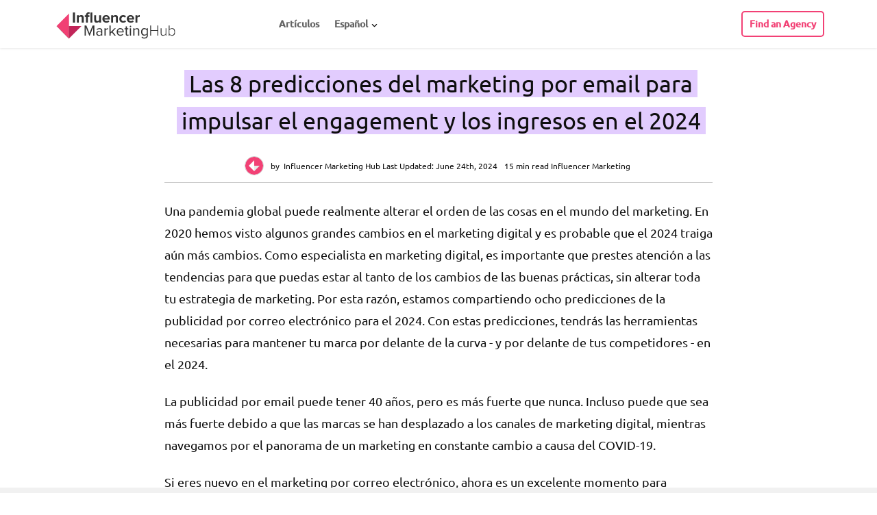

--- FILE ---
content_type: text/html; charset=UTF-8
request_url: https://influencermarketinghub.com/es/predicciones-del-marketing-por-email/
body_size: 34280
content:
<!DOCTYPE html>
<html lang="en-US" prefix="og: http://ogp.me/ns# fb: http://ogp.me/ns/fb#">


<head><meta name="msvalidate.01" content="17524B24E1EC9FAB40526A8045DE9173">
	<meta http-equiv="Content-Type" content="text/html; charset=UTF-8"><script>if(navigator.userAgent.match(/MSIE|Internet Explorer/i)||navigator.userAgent.match(/Trident\/7\..*?rv:11/i)){var href=document.location.href;if(!href.match(/[?&]nowprocket/)){if(href.indexOf("?")==-1){if(href.indexOf("#")==-1){document.location.href=href+"?nowprocket=1"}else{document.location.href=href.replace("#","?nowprocket=1#")}}else{if(href.indexOf("#")==-1){document.location.href=href+"&nowprocket=1"}else{document.location.href=href.replace("#","&nowprocket=1#")}}}}</script><script>(()=>{class RocketLazyLoadScripts{constructor(){this.v="2.0.4",this.userEvents=["keydown","keyup","mousedown","mouseup","mousemove","mouseover","mouseout","touchmove","touchstart","touchend","touchcancel","wheel","click","dblclick","input"],this.attributeEvents=["onblur","onclick","oncontextmenu","ondblclick","onfocus","onmousedown","onmouseenter","onmouseleave","onmousemove","onmouseout","onmouseover","onmouseup","onmousewheel","onscroll","onsubmit"]}async t(){this.i(),this.o(),/iP(ad|hone)/.test(navigator.userAgent)&&this.h(),this.u(),this.l(this),this.m(),this.k(this),this.p(this),this._(),await Promise.all([this.R(),this.L()]),this.lastBreath=Date.now(),this.S(this),this.P(),this.D(),this.O(),this.M(),await this.C(this.delayedScripts.normal),await this.C(this.delayedScripts.defer),await this.C(this.delayedScripts.async),await this.T(),await this.F(),await this.j(),await this.A(),window.dispatchEvent(new Event("rocket-allScriptsLoaded")),this.everythingLoaded=!0,this.lastTouchEnd&&await new Promise(t=>setTimeout(t,500-Date.now()+this.lastTouchEnd)),this.I(),this.H(),this.U(),this.W()}i(){this.CSPIssue=sessionStorage.getItem("rocketCSPIssue"),document.addEventListener("securitypolicyviolation",t=>{this.CSPIssue||"script-src-elem"!==t.violatedDirective||"data"!==t.blockedURI||(this.CSPIssue=!0,sessionStorage.setItem("rocketCSPIssue",!0))},{isRocket:!0})}o(){window.addEventListener("pageshow",t=>{this.persisted=t.persisted,this.realWindowLoadedFired=!0},{isRocket:!0}),window.addEventListener("pagehide",()=>{this.onFirstUserAction=null},{isRocket:!0})}h(){let t;function e(e){t=e}window.addEventListener("touchstart",e,{isRocket:!0}),window.addEventListener("touchend",function i(o){o.changedTouches[0]&&t.changedTouches[0]&&Math.abs(o.changedTouches[0].pageX-t.changedTouches[0].pageX)<10&&Math.abs(o.changedTouches[0].pageY-t.changedTouches[0].pageY)<10&&o.timeStamp-t.timeStamp<200&&(window.removeEventListener("touchstart",e,{isRocket:!0}),window.removeEventListener("touchend",i,{isRocket:!0}),"INPUT"===o.target.tagName&&"text"===o.target.type||(o.target.dispatchEvent(new TouchEvent("touchend",{target:o.target,bubbles:!0})),o.target.dispatchEvent(new MouseEvent("mouseover",{target:o.target,bubbles:!0})),o.target.dispatchEvent(new PointerEvent("click",{target:o.target,bubbles:!0,cancelable:!0,detail:1,clientX:o.changedTouches[0].clientX,clientY:o.changedTouches[0].clientY})),event.preventDefault()))},{isRocket:!0})}q(t){this.userActionTriggered||("mousemove"!==t.type||this.firstMousemoveIgnored?"keyup"===t.type||"mouseover"===t.type||"mouseout"===t.type||(this.userActionTriggered=!0,this.onFirstUserAction&&this.onFirstUserAction()):this.firstMousemoveIgnored=!0),"click"===t.type&&t.preventDefault(),t.stopPropagation(),t.stopImmediatePropagation(),"touchstart"===this.lastEvent&&"touchend"===t.type&&(this.lastTouchEnd=Date.now()),"click"===t.type&&(this.lastTouchEnd=0),this.lastEvent=t.type,t.composedPath&&t.composedPath()[0].getRootNode()instanceof ShadowRoot&&(t.rocketTarget=t.composedPath()[0]),this.savedUserEvents.push(t)}u(){this.savedUserEvents=[],this.userEventHandler=this.q.bind(this),this.userEvents.forEach(t=>window.addEventListener(t,this.userEventHandler,{passive:!1,isRocket:!0})),document.addEventListener("visibilitychange",this.userEventHandler,{isRocket:!0})}U(){this.userEvents.forEach(t=>window.removeEventListener(t,this.userEventHandler,{passive:!1,isRocket:!0})),document.removeEventListener("visibilitychange",this.userEventHandler,{isRocket:!0}),this.savedUserEvents.forEach(t=>{(t.rocketTarget||t.target).dispatchEvent(new window[t.constructor.name](t.type,t))})}m(){const t="return false",e=Array.from(this.attributeEvents,t=>"data-rocket-"+t),i="["+this.attributeEvents.join("],[")+"]",o="[data-rocket-"+this.attributeEvents.join("],[data-rocket-")+"]",s=(e,i,o)=>{o&&o!==t&&(e.setAttribute("data-rocket-"+i,o),e["rocket"+i]=new Function("event",o),e.setAttribute(i,t))};new MutationObserver(t=>{for(const n of t)"attributes"===n.type&&(n.attributeName.startsWith("data-rocket-")||this.everythingLoaded?n.attributeName.startsWith("data-rocket-")&&this.everythingLoaded&&this.N(n.target,n.attributeName.substring(12)):s(n.target,n.attributeName,n.target.getAttribute(n.attributeName))),"childList"===n.type&&n.addedNodes.forEach(t=>{if(t.nodeType===Node.ELEMENT_NODE)if(this.everythingLoaded)for(const i of[t,...t.querySelectorAll(o)])for(const t of i.getAttributeNames())e.includes(t)&&this.N(i,t.substring(12));else for(const e of[t,...t.querySelectorAll(i)])for(const t of e.getAttributeNames())this.attributeEvents.includes(t)&&s(e,t,e.getAttribute(t))})}).observe(document,{subtree:!0,childList:!0,attributeFilter:[...this.attributeEvents,...e]})}I(){this.attributeEvents.forEach(t=>{document.querySelectorAll("[data-rocket-"+t+"]").forEach(e=>{this.N(e,t)})})}N(t,e){const i=t.getAttribute("data-rocket-"+e);i&&(t.setAttribute(e,i),t.removeAttribute("data-rocket-"+e))}k(t){Object.defineProperty(HTMLElement.prototype,"onclick",{get(){return this.rocketonclick||null},set(e){this.rocketonclick=e,this.setAttribute(t.everythingLoaded?"onclick":"data-rocket-onclick","this.rocketonclick(event)")}})}S(t){function e(e,i){let o=e[i];e[i]=null,Object.defineProperty(e,i,{get:()=>o,set(s){t.everythingLoaded?o=s:e["rocket"+i]=o=s}})}e(document,"onreadystatechange"),e(window,"onload"),e(window,"onpageshow");try{Object.defineProperty(document,"readyState",{get:()=>t.rocketReadyState,set(e){t.rocketReadyState=e},configurable:!0}),document.readyState="loading"}catch(t){console.log("WPRocket DJE readyState conflict, bypassing")}}l(t){this.originalAddEventListener=EventTarget.prototype.addEventListener,this.originalRemoveEventListener=EventTarget.prototype.removeEventListener,this.savedEventListeners=[],EventTarget.prototype.addEventListener=function(e,i,o){o&&o.isRocket||!t.B(e,this)&&!t.userEvents.includes(e)||t.B(e,this)&&!t.userActionTriggered||e.startsWith("rocket-")||t.everythingLoaded?t.originalAddEventListener.call(this,e,i,o):(t.savedEventListeners.push({target:this,remove:!1,type:e,func:i,options:o}),"mouseenter"!==e&&"mouseleave"!==e||t.originalAddEventListener.call(this,e,t.savedUserEvents.push,o))},EventTarget.prototype.removeEventListener=function(e,i,o){o&&o.isRocket||!t.B(e,this)&&!t.userEvents.includes(e)||t.B(e,this)&&!t.userActionTriggered||e.startsWith("rocket-")||t.everythingLoaded?t.originalRemoveEventListener.call(this,e,i,o):t.savedEventListeners.push({target:this,remove:!0,type:e,func:i,options:o})}}J(t,e){this.savedEventListeners=this.savedEventListeners.filter(i=>{let o=i.type,s=i.target||window;return e!==o||t!==s||(this.B(o,s)&&(i.type="rocket-"+o),this.$(i),!1)})}H(){EventTarget.prototype.addEventListener=this.originalAddEventListener,EventTarget.prototype.removeEventListener=this.originalRemoveEventListener,this.savedEventListeners.forEach(t=>this.$(t))}$(t){t.remove?this.originalRemoveEventListener.call(t.target,t.type,t.func,t.options):this.originalAddEventListener.call(t.target,t.type,t.func,t.options)}p(t){let e;function i(e){return t.everythingLoaded?e:e.split(" ").map(t=>"load"===t||t.startsWith("load.")?"rocket-jquery-load":t).join(" ")}function o(o){function s(e){const s=o.fn[e];o.fn[e]=o.fn.init.prototype[e]=function(){return this[0]===window&&t.userActionTriggered&&("string"==typeof arguments[0]||arguments[0]instanceof String?arguments[0]=i(arguments[0]):"object"==typeof arguments[0]&&Object.keys(arguments[0]).forEach(t=>{const e=arguments[0][t];delete arguments[0][t],arguments[0][i(t)]=e})),s.apply(this,arguments),this}}if(o&&o.fn&&!t.allJQueries.includes(o)){const e={DOMContentLoaded:[],"rocket-DOMContentLoaded":[]};for(const t in e)document.addEventListener(t,()=>{e[t].forEach(t=>t())},{isRocket:!0});o.fn.ready=o.fn.init.prototype.ready=function(i){function s(){parseInt(o.fn.jquery)>2?setTimeout(()=>i.bind(document)(o)):i.bind(document)(o)}return"function"==typeof i&&(t.realDomReadyFired?!t.userActionTriggered||t.fauxDomReadyFired?s():e["rocket-DOMContentLoaded"].push(s):e.DOMContentLoaded.push(s)),o([])},s("on"),s("one"),s("off"),t.allJQueries.push(o)}e=o}t.allJQueries=[],o(window.jQuery),Object.defineProperty(window,"jQuery",{get:()=>e,set(t){o(t)}})}P(){const t=new Map;document.write=document.writeln=function(e){const i=document.currentScript,o=document.createRange(),s=i.parentElement;let n=t.get(i);void 0===n&&(n=i.nextSibling,t.set(i,n));const c=document.createDocumentFragment();o.setStart(c,0),c.appendChild(o.createContextualFragment(e)),s.insertBefore(c,n)}}async R(){return new Promise(t=>{this.userActionTriggered?t():this.onFirstUserAction=t})}async L(){return new Promise(t=>{document.addEventListener("DOMContentLoaded",()=>{this.realDomReadyFired=!0,t()},{isRocket:!0})})}async j(){return this.realWindowLoadedFired?Promise.resolve():new Promise(t=>{window.addEventListener("load",t,{isRocket:!0})})}M(){this.pendingScripts=[];this.scriptsMutationObserver=new MutationObserver(t=>{for(const e of t)e.addedNodes.forEach(t=>{"SCRIPT"!==t.tagName||t.noModule||t.isWPRocket||this.pendingScripts.push({script:t,promise:new Promise(e=>{const i=()=>{const i=this.pendingScripts.findIndex(e=>e.script===t);i>=0&&this.pendingScripts.splice(i,1),e()};t.addEventListener("load",i,{isRocket:!0}),t.addEventListener("error",i,{isRocket:!0}),setTimeout(i,1e3)})})})}),this.scriptsMutationObserver.observe(document,{childList:!0,subtree:!0})}async F(){await this.X(),this.pendingScripts.length?(await this.pendingScripts[0].promise,await this.F()):this.scriptsMutationObserver.disconnect()}D(){this.delayedScripts={normal:[],async:[],defer:[]},document.querySelectorAll("script[type$=rocketlazyloadscript]").forEach(t=>{t.hasAttribute("data-rocket-src")?t.hasAttribute("async")&&!1!==t.async?this.delayedScripts.async.push(t):t.hasAttribute("defer")&&!1!==t.defer||"module"===t.getAttribute("data-rocket-type")?this.delayedScripts.defer.push(t):this.delayedScripts.normal.push(t):this.delayedScripts.normal.push(t)})}async _(){await this.L();let t=[];document.querySelectorAll("script[type$=rocketlazyloadscript][data-rocket-src]").forEach(e=>{let i=e.getAttribute("data-rocket-src");if(i&&!i.startsWith("data:")){i.startsWith("//")&&(i=location.protocol+i);try{const o=new URL(i).origin;o!==location.origin&&t.push({src:o,crossOrigin:e.crossOrigin||"module"===e.getAttribute("data-rocket-type")})}catch(t){}}}),t=[...new Map(t.map(t=>[JSON.stringify(t),t])).values()],this.Y(t,"preconnect")}async G(t){if(await this.K(),!0!==t.noModule||!("noModule"in HTMLScriptElement.prototype))return new Promise(e=>{let i;function o(){(i||t).setAttribute("data-rocket-status","executed"),e()}try{if(navigator.userAgent.includes("Firefox/")||""===navigator.vendor||this.CSPIssue)i=document.createElement("script"),[...t.attributes].forEach(t=>{let e=t.nodeName;"type"!==e&&("data-rocket-type"===e&&(e="type"),"data-rocket-src"===e&&(e="src"),i.setAttribute(e,t.nodeValue))}),t.text&&(i.text=t.text),t.nonce&&(i.nonce=t.nonce),i.hasAttribute("src")?(i.addEventListener("load",o,{isRocket:!0}),i.addEventListener("error",()=>{i.setAttribute("data-rocket-status","failed-network"),e()},{isRocket:!0}),setTimeout(()=>{i.isConnected||e()},1)):(i.text=t.text,o()),i.isWPRocket=!0,t.parentNode.replaceChild(i,t);else{const i=t.getAttribute("data-rocket-type"),s=t.getAttribute("data-rocket-src");i?(t.type=i,t.removeAttribute("data-rocket-type")):t.removeAttribute("type"),t.addEventListener("load",o,{isRocket:!0}),t.addEventListener("error",i=>{this.CSPIssue&&i.target.src.startsWith("data:")?(console.log("WPRocket: CSP fallback activated"),t.removeAttribute("src"),this.G(t).then(e)):(t.setAttribute("data-rocket-status","failed-network"),e())},{isRocket:!0}),s?(t.fetchPriority="high",t.removeAttribute("data-rocket-src"),t.src=s):t.src="data:text/javascript;base64,"+window.btoa(unescape(encodeURIComponent(t.text)))}}catch(i){t.setAttribute("data-rocket-status","failed-transform"),e()}});t.setAttribute("data-rocket-status","skipped")}async C(t){const e=t.shift();return e?(e.isConnected&&await this.G(e),this.C(t)):Promise.resolve()}O(){this.Y([...this.delayedScripts.normal,...this.delayedScripts.defer,...this.delayedScripts.async],"preload")}Y(t,e){this.trash=this.trash||[];let i=!0;var o=document.createDocumentFragment();t.forEach(t=>{const s=t.getAttribute&&t.getAttribute("data-rocket-src")||t.src;if(s&&!s.startsWith("data:")){const n=document.createElement("link");n.href=s,n.rel=e,"preconnect"!==e&&(n.as="script",n.fetchPriority=i?"high":"low"),t.getAttribute&&"module"===t.getAttribute("data-rocket-type")&&(n.crossOrigin=!0),t.crossOrigin&&(n.crossOrigin=t.crossOrigin),t.integrity&&(n.integrity=t.integrity),t.nonce&&(n.nonce=t.nonce),o.appendChild(n),this.trash.push(n),i=!1}}),document.head.appendChild(o)}W(){this.trash.forEach(t=>t.remove())}async T(){try{document.readyState="interactive"}catch(t){}this.fauxDomReadyFired=!0;try{await this.K(),this.J(document,"readystatechange"),document.dispatchEvent(new Event("rocket-readystatechange")),await this.K(),document.rocketonreadystatechange&&document.rocketonreadystatechange(),await this.K(),this.J(document,"DOMContentLoaded"),document.dispatchEvent(new Event("rocket-DOMContentLoaded")),await this.K(),this.J(window,"DOMContentLoaded"),window.dispatchEvent(new Event("rocket-DOMContentLoaded"))}catch(t){console.error(t)}}async A(){try{document.readyState="complete"}catch(t){}try{await this.K(),this.J(document,"readystatechange"),document.dispatchEvent(new Event("rocket-readystatechange")),await this.K(),document.rocketonreadystatechange&&document.rocketonreadystatechange(),await this.K(),this.J(window,"load"),window.dispatchEvent(new Event("rocket-load")),await this.K(),window.rocketonload&&window.rocketonload(),await this.K(),this.allJQueries.forEach(t=>t(window).trigger("rocket-jquery-load")),await this.K(),this.J(window,"pageshow");const t=new Event("rocket-pageshow");t.persisted=this.persisted,window.dispatchEvent(t),await this.K(),window.rocketonpageshow&&window.rocketonpageshow({persisted:this.persisted})}catch(t){console.error(t)}}async K(){Date.now()-this.lastBreath>45&&(await this.X(),this.lastBreath=Date.now())}async X(){return document.hidden?new Promise(t=>setTimeout(t)):new Promise(t=>requestAnimationFrame(t))}B(t,e){return e===document&&"readystatechange"===t||(e===document&&"DOMContentLoaded"===t||(e===window&&"DOMContentLoaded"===t||(e===window&&"load"===t||e===window&&"pageshow"===t)))}static run(){(new RocketLazyLoadScripts).t()}}RocketLazyLoadScripts.run()})();</script>

	
			<meta name="viewport" content="user-scalable=yes, width=device-width, initial-scale=1.0, maximum-scale=6">
		<link rel="apple-touch-icon" sizes="180x180" href="https://influencermarketinghub.com/apple-touch-icon.png">
	<link rel="icon" type="image/png" sizes="32x32" href="https://influencermarketinghub.com/favicon-32x32.png">
	<link rel="icon" type="image/png" sizes="16x16" href="https://influencermarketinghub.com/favicon-16x16.png">
	<link rel="manifest" href="https://influencermarketinghub.com/site.webmanifest">
	

	
<meta name="robots" content="index, follow, max-image-preview:large, max-snippet:-1, max-video-preview:-1">
<link rel="alternate" href="https://influencermarketinghub.com/email-marketing-predictions/" hreflang="en">
<link rel="alternate" href="https://influencermarketinghub.com/es/predicciones-del-marketing-por-email/" hreflang="es">
<link rel="alternate" href="https://influencermarketinghub.com/email-marketing-predictions/" hreflang="x-default">

	
	<title>Las 8 predicciones del marketing por email para impulsar el engagement y los ingresos en el 2024</title><link rel="preload" data-rocket-preload as="image" href="https://influencermarketinghub.com/wp-content/themes/voice-child/img/Logo_IMH.svg" fetchpriority="high">
	<meta name="description" content="Echa un vistazo a estas predicciones del marketing por email que puedes utilizar para impulsar el engagement y los ingresos en el 2024 - incluso con el COVID-19 dando vueltas.">
	<link rel="canonical" href="https://influencermarketinghub.com/es/predicciones-del-marketing-por-email/">
	<meta property="og:locale" content="es_ES">
	<meta property="og:locale:alternate" content="en_US">
	<meta property="og:type" content="article">
	<meta property="og:title" content="Las 8 predicciones del marketing por email para impulsar el engagement y los ingresos en el 2024">
	<meta property="og:description" content="Echa un vistazo a estas predicciones del marketing por email que puedes utilizar para impulsar el engagement y los ingresos en el 2024 - incluso con el COVID-19 dando vueltas.">
	<meta property="og:url" content="https://influencermarketinghub.com/es/predicciones-del-marketing-por-email/">
	<meta property="og:site_name" content="Influencer Marketing Hub">
	<meta property="article:publisher" content="https://www.facebook.com/Influencer-Marketing-Hub-201973210232423/">
	<meta property="article:published_time" content="2021-04-23T11:30:48+00:00">
	<meta property="article:modified_time" content="2024-06-24T10:30:37+00:00">
	<meta property="og:image" content="https://influencermarketinghub.com/wp-content/uploads/2021/04/Las-8-predicciones-del-marketing-por-email-para-impulsar-el-engagement-y-los-ingresos-en-el-2022.png">
	<meta property="og:image:width" content="1140">
	<meta property="og:image:height" content="597">
	<meta property="og:image:type" content="image/png">
	<meta name="author" content="Influencer Marketing Hub">
	<meta name="twitter:card" content="summary_large_image">
	<meta name="twitter:creator" content="@influencerMH">
	<meta name="twitter:site" content="@influencerMH">
	<meta name="twitter:label1" content="Written by">
	<meta name="twitter:data1" content="Influencer Marketing Hub">
	<meta name="twitter:label2" content="Est. reading time">
	<meta name="twitter:data2" content="14 minutes">
	<script type="application/ld+json" class="yoast-schema-graph">{"@context":"https://schema.org","@graph":[{"@type":"WebPage","@id":"https://influencermarketinghub.com/es/predicciones-del-marketing-por-email/","url":"https://influencermarketinghub.com/es/predicciones-del-marketing-por-email/","name":"Las 8 predicciones del marketing por email para impulsar el engagement y los ingresos en el 2024","isPartOf":{"@id":"https://influencermarketinghub.com/es/#website"},"primaryImageOfPage":{"@id":"https://influencermarketinghub.com/es/predicciones-del-marketing-por-email/#primaryimage"},"image":{"@id":"https://influencermarketinghub.com/es/predicciones-del-marketing-por-email/#primaryimage"},"thumbnailUrl":"https://influencermarketinghub.com/wp-content/uploads/2021/04/Las-8-predicciones-del-marketing-por-email-para-impulsar-el-engagement-y-los-ingresos-en-el-2022.png","datePublished":"2021-04-23T11:30:48+00:00","dateModified":"2024-06-24T10:30:37+00:00","author":{"@id":"https://influencermarketinghub.com/es/#/schema/person/49d5aeae58c27ce55c02736815dd582e"},"description":"Echa un vistazo a estas predicciones del marketing por email que puedes utilizar para impulsar el engagement y los ingresos en el 2024 - incluso con el COVID-19 dando vueltas.","breadcrumb":{"@id":"https://influencermarketinghub.com/es/predicciones-del-marketing-por-email/#breadcrumb"},"inLanguage":"es-ES","potentialAction":[{"@type":"ReadAction","target":["https://influencermarketinghub.com/es/predicciones-del-marketing-por-email/"]}]},{"@type":"ImageObject","inLanguage":"es-ES","@id":"https://influencermarketinghub.com/es/predicciones-del-marketing-por-email/#primaryimage","url":"https://influencermarketinghub.com/wp-content/uploads/2021/04/Las-8-predicciones-del-marketing-por-email-para-impulsar-el-engagement-y-los-ingresos-en-el-2022.png","contentUrl":"https://influencermarketinghub.com/wp-content/uploads/2021/04/Las-8-predicciones-del-marketing-por-email-para-impulsar-el-engagement-y-los-ingresos-en-el-2022.png","width":1140,"height":597},{"@type":"BreadcrumbList","@id":"https://influencermarketinghub.com/es/predicciones-del-marketing-por-email/#breadcrumb","itemListElement":[{"@type":"ListItem","position":1,"name":"Influencer Marketing Hub","item":"https://influencermarketinghub.com/es/"},{"@type":"ListItem","position":2,"name":"Influencer Marketing","item":"https://influencermarketinghub.com/es/influencermarketing-es/"},{"@type":"ListItem","position":3,"name":"Las 8 predicciones del marketing por email para impulsar el engagement y los ingresos en el 2024"}]},{"@type":"WebSite","@id":"https://influencermarketinghub.com/es/#website","url":"https://influencermarketinghub.com/es/","name":"Influencer Marketing Hub","description":"El principal recurso para influencers de redes sociales, plataformas de marketing de influencers y estudios de caso de agencias de marketing de influencers.","potentialAction":[{"@type":"SearchAction","target":{"@type":"EntryPoint","urlTemplate":"https://influencermarketinghub.com/es/?s={search_term_string}"},"query-input":{"@type":"PropertyValueSpecification","valueRequired":true,"valueName":"search_term_string"}}],"inLanguage":"es-ES"},{"@type":"Person","@id":"https://influencermarketinghub.com/es/#/schema/person/49d5aeae58c27ce55c02736815dd582e","name":"Influencer Marketing Hub","image":{"@type":"ImageObject","inLanguage":"es-ES","@id":"https://influencermarketinghub.com/es/#/schema/person/image/","url":"https://influencermarketinghub.com/wp-content/uploads/2022/03/cropped-imh_filled_pink-1-96x96.png","contentUrl":"https://influencermarketinghub.com/wp-content/uploads/2022/03/cropped-imh_filled_pink-1-96x96.png","caption":"Influencer Marketing Hub"},"url":"https://influencermarketinghub.com/es/author/influencer-marketing-hub/"}]}</script>
	


<link rel="dns-prefetch" href="//cloud.google.com">
<link rel="dns-prefetch" href="//fonts.googleapis.com">
<link rel="preconnect" href="//www.google-analytics.com">

<link rel="alternate" type="application/rss+xml" title="Influencer Marketing Hub » Stories Feed" href="https://influencermarketinghub.com/web-stories/feed/"><style type="text/css">@font-face {font-family:Ubuntu;font-style:normal;font-weight:300;src:url(/cf-fonts/s/ubuntu/5.0.11/latin-ext/300/normal.woff2);unicode-range:U+0100-02AF,U+0304,U+0308,U+0329,U+1E00-1E9F,U+1EF2-1EFF,U+2020,U+20A0-20AB,U+20AD-20CF,U+2113,U+2C60-2C7F,U+A720-A7FF;font-display:swap;}@font-face {font-family:Ubuntu;font-style:normal;font-weight:300;src:url(/cf-fonts/s/ubuntu/5.0.11/cyrillic/300/normal.woff2);unicode-range:U+0301,U+0400-045F,U+0490-0491,U+04B0-04B1,U+2116;font-display:swap;}@font-face {font-family:Ubuntu;font-style:normal;font-weight:300;src:url(/cf-fonts/s/ubuntu/5.0.11/greek/300/normal.woff2);unicode-range:U+0370-03FF;font-display:swap;}@font-face {font-family:Ubuntu;font-style:normal;font-weight:300;src:url(/cf-fonts/s/ubuntu/5.0.11/cyrillic-ext/300/normal.woff2);unicode-range:U+0460-052F,U+1C80-1C88,U+20B4,U+2DE0-2DFF,U+A640-A69F,U+FE2E-FE2F;font-display:swap;}@font-face {font-family:Ubuntu;font-style:normal;font-weight:300;src:url(/cf-fonts/s/ubuntu/5.0.11/greek-ext/300/normal.woff2);unicode-range:U+1F00-1FFF;font-display:swap;}@font-face {font-family:Ubuntu;font-style:normal;font-weight:300;src:url(/cf-fonts/s/ubuntu/5.0.11/latin/300/normal.woff2);unicode-range:U+0000-00FF,U+0131,U+0152-0153,U+02BB-02BC,U+02C6,U+02DA,U+02DC,U+0304,U+0308,U+0329,U+2000-206F,U+2074,U+20AC,U+2122,U+2191,U+2193,U+2212,U+2215,U+FEFF,U+FFFD;font-display:swap;}@font-face {font-family:Ubuntu;font-style:normal;font-weight:400;src:url(/cf-fonts/s/ubuntu/5.0.11/cyrillic-ext/400/normal.woff2);unicode-range:U+0460-052F,U+1C80-1C88,U+20B4,U+2DE0-2DFF,U+A640-A69F,U+FE2E-FE2F;font-display:swap;}@font-face {font-family:Ubuntu;font-style:normal;font-weight:400;src:url(/cf-fonts/s/ubuntu/5.0.11/greek-ext/400/normal.woff2);unicode-range:U+1F00-1FFF;font-display:swap;}@font-face {font-family:Ubuntu;font-style:normal;font-weight:400;src:url(/cf-fonts/s/ubuntu/5.0.11/latin/400/normal.woff2);unicode-range:U+0000-00FF,U+0131,U+0152-0153,U+02BB-02BC,U+02C6,U+02DA,U+02DC,U+0304,U+0308,U+0329,U+2000-206F,U+2074,U+20AC,U+2122,U+2191,U+2193,U+2212,U+2215,U+FEFF,U+FFFD;font-display:swap;}@font-face {font-family:Ubuntu;font-style:normal;font-weight:400;src:url(/cf-fonts/s/ubuntu/5.0.11/greek/400/normal.woff2);unicode-range:U+0370-03FF;font-display:swap;}@font-face {font-family:Ubuntu;font-style:normal;font-weight:400;src:url(/cf-fonts/s/ubuntu/5.0.11/cyrillic/400/normal.woff2);unicode-range:U+0301,U+0400-045F,U+0490-0491,U+04B0-04B1,U+2116;font-display:swap;}@font-face {font-family:Ubuntu;font-style:normal;font-weight:400;src:url(/cf-fonts/s/ubuntu/5.0.11/latin-ext/400/normal.woff2);unicode-range:U+0100-02AF,U+0304,U+0308,U+0329,U+1E00-1E9F,U+1EF2-1EFF,U+2020,U+20A0-20AB,U+20AD-20CF,U+2113,U+2C60-2C7F,U+A720-A7FF;font-display:swap;}@font-face {font-family:Ubuntu;font-style:normal;font-weight:500;src:url(/cf-fonts/s/ubuntu/5.0.11/cyrillic-ext/500/normal.woff2);unicode-range:U+0460-052F,U+1C80-1C88,U+20B4,U+2DE0-2DFF,U+A640-A69F,U+FE2E-FE2F;font-display:swap;}@font-face {font-family:Ubuntu;font-style:normal;font-weight:500;src:url(/cf-fonts/s/ubuntu/5.0.11/greek/500/normal.woff2);unicode-range:U+0370-03FF;font-display:swap;}@font-face {font-family:Ubuntu;font-style:normal;font-weight:500;src:url(/cf-fonts/s/ubuntu/5.0.11/latin/500/normal.woff2);unicode-range:U+0000-00FF,U+0131,U+0152-0153,U+02BB-02BC,U+02C6,U+02DA,U+02DC,U+0304,U+0308,U+0329,U+2000-206F,U+2074,U+20AC,U+2122,U+2191,U+2193,U+2212,U+2215,U+FEFF,U+FFFD;font-display:swap;}@font-face {font-family:Ubuntu;font-style:normal;font-weight:500;src:url(/cf-fonts/s/ubuntu/5.0.11/greek-ext/500/normal.woff2);unicode-range:U+1F00-1FFF;font-display:swap;}@font-face {font-family:Ubuntu;font-style:normal;font-weight:500;src:url(/cf-fonts/s/ubuntu/5.0.11/cyrillic/500/normal.woff2);unicode-range:U+0301,U+0400-045F,U+0490-0491,U+04B0-04B1,U+2116;font-display:swap;}@font-face {font-family:Ubuntu;font-style:normal;font-weight:500;src:url(/cf-fonts/s/ubuntu/5.0.11/latin-ext/500/normal.woff2);unicode-range:U+0100-02AF,U+0304,U+0308,U+0329,U+1E00-1E9F,U+1EF2-1EFF,U+2020,U+20A0-20AB,U+20AD-20CF,U+2113,U+2C60-2C7F,U+A720-A7FF;font-display:swap;}</style>
<link rel="stylesheet" id="agency-match-widget-style-css" href="https://influencermarketinghub.com/es/auth/agency-match.css" type="text/css" media="all">
<link rel="stylesheet" id="imh-banners-css-css" href="https://influencermarketinghub.com/wp-content/plugins/IMH-banners/css/front.min.css?ver=1767969459" type="text/css" media="all">
<link rel="stylesheet" id="front-snig-css" href="https://influencermarketinghub.com/wp-content/plugins/Social-network-images-Generator/css/front/style.min.css?ver=1757322035" type="text/css" media="all">
<link rel="stylesheet" id="cs-css-css" href="https://influencermarketinghub.com/wp-content/cache/background-css/1/influencermarketinghub.com/wp-content/plugins/clients-summary/assets/css/cs.min.css?ver=1769077216&amp;wpr_t=1769077216" type="text/css" media="all">
<link data-minify="1" rel="stylesheet" id="mks_shortcodes_css-css" href="https://influencermarketinghub.com/wp-content/cache/background-css/1/influencermarketinghub.com/wp-content/cache/min/1/wp-content/plugins/meks-flexible-shortcodes/css/style.css?ver=1768564327&amp;wpr_t=1769077216" type="text/css" media="screen">
<link data-minify="1" rel="stylesheet" id="wp_review-style-css" href="https://influencermarketinghub.com/wp-content/cache/min/1/wp-content/cache/asset-cleanup/one/css/item/review__assets__css__review-css-vb1c3e18ba8e0ca616efbcdace3e0969cdd497159.css?ver=1768564327" type="text/css" media="all">
<link rel="stylesheet" id="v2-style-css" href="https://influencermarketinghub.com/wp-content/themes/voice-child/css/v2_styles.min.css?ver=1761831426" type="text/css" media="all">
<link rel="stylesheet" id="vce_child_load_style-css" href="https://influencermarketinghub.com/wp-content/cache/background-css/1/influencermarketinghub.com/wp-content/themes/voice-child/style.min.css?ver=1766074661&amp;wpr_t=1769077216" type="text/css" media="screen">
<link rel="stylesheet" id="vce_child_load_style_min-css" href="https://influencermarketinghub.com/wp-content/cache/background-css/1/influencermarketinghub.com/wp-content/themes/voice-child/app/css/style.min.css?ver=1761831426&amp;wpr_t=1769077216" type="text/css" media="screen">
<link rel="stylesheet" id="table-labels-css-css" href="https://influencermarketinghub.com/wp-content/themes/voice-child/css/single-page.min.css?ver=1756993200" type="text/css" media="all">
<style id="rocket-lazyload-inline-css" type="text/css">
.rll-youtube-player{position:relative;padding-bottom:56.23%;height:0;overflow:hidden;max-width:100%;}.rll-youtube-player:focus-within{outline: 2px solid currentColor;outline-offset: 5px;}.rll-youtube-player iframe{position:absolute;top:0;left:0;width:100%;height:100%;z-index:100;background:0 0}.rll-youtube-player img{bottom:0;display:block;left:0;margin:auto;max-width:100%;width:100%;position:absolute;right:0;top:0;border:none;height:auto;-webkit-transition:.4s all;-moz-transition:.4s all;transition:.4s all}.rll-youtube-player img:hover{-webkit-filter:brightness(75%)}.rll-youtube-player .play{height:100%;width:100%;left:0;top:0;position:absolute;background:var(--wpr-bg-013eb4f3-148b-405c-97ba-946a83fdabb4) no-repeat center;background-color: transparent !important;cursor:pointer;border:none;}
</style>









<link rel="https://api.w.org/" href="https://influencermarketinghub.com/wp-json/"><link rel="alternate" title="JSON" type="application/json" href="https://influencermarketinghub.com/wp-json/wp/v2/posts/83743"><link rel="shortlink" href="https://influencermarketinghub.com/?p=83743">
<link rel="alternate" title="oEmbed (JSON)" type="application/json+oembed" href="https://influencermarketinghub.com/wp-json/oembed/1.0/embed?url=https%3A%2F%2Finfluencermarketinghub.com%2Fes%2Fpredicciones-del-marketing-por-email%2F&amp;lang=es">
<link rel="alternate" title="oEmbed (XML)" type="text/xml+oembed" href="https://influencermarketinghub.com/wp-json/oembed/1.0/embed?url=https%3A%2F%2Finfluencermarketinghub.com%2Fes%2Fpredicciones-del-marketing-por-email%2F&amp;format=xml&amp;lang=es">

	<meta name="p:domain_verify" content="7c1d1ed6d92ebb59bba1ad3607384ed1">
	<meta name="df-verify" content="dfc7daad1ed437">

	
	
	

	
				
				

<style type="text/css">.recentcomments a{display:inline !important;padding:0 !important;margin:0 !important;}</style><style>.wp-block-gallery.is-cropped .blocks-gallery-item picture{height:100%;width:100%;}</style><noscript><style id="rocket-lazyload-nojs-css">.rll-youtube-player, [data-lazy-src]{display:none !important;}</style></noscript>	

<style id="wpr-lazyload-bg-container"></style><style id="wpr-lazyload-bg-exclusion">article .entry-content .toc_item:before{--wpr-bg-92caf587-f627-4774-a1a6-6c21d561a01e: url('https://influencermarketinghub.com/wp-content/themes/voice-child/img/web_v2/single/list_item_icon.svg');}</style>
<noscript>
<style id="wpr-lazyload-bg-nostyle">.icon-star,.icon-wallet{--wpr-bg-1ac17b65-b4e9-4ded-84e5-86c1986633d0: url('https://influencermarketinghub.com/wp-content/plugins/clients-summary/assets/icons/star.svg');}.icon-wallet{--wpr-bg-08647fac-65fe-4f30-8691-a3619fcbec98: url('https://influencermarketinghub.com/wp-content/plugins/clients-summary/assets/icons/wallet.svg');}.mks_ico.aim_ico{--wpr-bg-22626f24-fa95-43fc-9063-112022f3e828: url('https://influencermarketinghub.com/wp-content/plugins/meks-flexible-shortcodes/img/social_icons/aim_ico.png');}.mks_ico.apple_ico{--wpr-bg-4f02d114-3461-47e3-a8ed-75254b3ebeff: url('https://influencermarketinghub.com/wp-content/plugins/meks-flexible-shortcodes/img/social_icons/apple_ico.png');}.mks_ico.behance_ico{--wpr-bg-b090e758-dd52-4c9c-b12e-eed75b5ccfe8: url('https://influencermarketinghub.com/wp-content/plugins/meks-flexible-shortcodes/img/social_icons/behance_ico.png');}.mks_ico.blogger_ico{--wpr-bg-fe493d58-b3c3-4b47-837e-48cc0d129451: url('https://influencermarketinghub.com/wp-content/plugins/meks-flexible-shortcodes/img/social_icons/blogger_ico.png');}.mks_ico.cargo_ico{--wpr-bg-bd9d7050-7318-4b24-bbae-f60fb3a76de7: url('https://influencermarketinghub.com/wp-content/plugins/meks-flexible-shortcodes/img/social_icons/cargo_ico.png');}.mks_ico.envato_ico{--wpr-bg-8778189b-725d-4a9c-89be-b5b67498d0e0: url('https://influencermarketinghub.com/wp-content/plugins/meks-flexible-shortcodes/img/social_icons/envato_ico.png');}.mks_ico.delicious_ico{--wpr-bg-05be6077-6943-4011-9bc8-2129ddc839f3: url('https://influencermarketinghub.com/wp-content/plugins/meks-flexible-shortcodes/img/social_icons/delicious_ico.png');}.mks_ico.deviantart_ico{--wpr-bg-d223eb55-f178-4f85-9bd8-de134a48f872: url('https://influencermarketinghub.com/wp-content/plugins/meks-flexible-shortcodes/img/social_icons/deviantart_ico.png');}.mks_ico.digg_ico{--wpr-bg-88376897-d5b8-450e-b2b3-68d1179f1b88: url('https://influencermarketinghub.com/wp-content/plugins/meks-flexible-shortcodes/img/social_icons/digg_ico.png');}.mks_ico.dribbble_ico{--wpr-bg-af2e41f8-d290-43e5-83cd-77a68beeee18: url('https://influencermarketinghub.com/wp-content/plugins/meks-flexible-shortcodes/img/social_icons/dribbble_ico.png');}.mks_ico.evernote_ico{--wpr-bg-a53eae89-42da-4f71-b970-f010314f54b8: url('https://influencermarketinghub.com/wp-content/plugins/meks-flexible-shortcodes/img/social_icons/evernote_ico.png');}.mks_ico.facebook_ico{--wpr-bg-ace3ee39-3a01-4e88-b94e-f6a02597f63e: url('https://influencermarketinghub.com/wp-content/plugins/meks-flexible-shortcodes/img/social_icons/facebook_ico.png');}.mks_ico.flickr_ico{--wpr-bg-d7a427cc-2567-4768-9282-595629e4a013: url('https://influencermarketinghub.com/wp-content/plugins/meks-flexible-shortcodes/img/social_icons/flickr_ico.png');}.mks_ico.forrst_ico{--wpr-bg-79c28e79-3893-45b5-a32c-adef8b04bdc4: url('https://influencermarketinghub.com/wp-content/plugins/meks-flexible-shortcodes/img/social_icons/forrst_ico.png');}.mks_ico.github_ico{--wpr-bg-51340276-8c82-48a9-a008-65d2e2578ed6: url('https://influencermarketinghub.com/wp-content/plugins/meks-flexible-shortcodes/img/social_icons/github_ico.png');}.mks_ico.google_ico{--wpr-bg-1f64c5aa-dd20-4add-8899-4378eb604097: url('https://influencermarketinghub.com/wp-content/plugins/meks-flexible-shortcodes/img/social_icons/google_ico.png');}.mks_ico.googleplus_ico{--wpr-bg-3bed0e3c-202b-4087-97e5-8d12533593d6: url('https://influencermarketinghub.com/wp-content/plugins/meks-flexible-shortcodes/img/social_icons/googleplus_ico.png');}.mks_ico.grooveshark_ico{--wpr-bg-9413f873-943d-4923-859f-7444b591a53e: url('https://influencermarketinghub.com/wp-content/plugins/meks-flexible-shortcodes/img/social_icons/grooveshark_ico.png');}.mks_ico.icloud_ico{--wpr-bg-611e1b50-23d9-4393-ae40-9521bc61a3a8: url('https://influencermarketinghub.com/wp-content/plugins/meks-flexible-shortcodes/img/social_icons/icloud_ico.png');}.mks_ico.lastfm_ico{--wpr-bg-1e87feac-1e82-407f-9866-ab49e7df607c: url('https://influencermarketinghub.com/wp-content/plugins/meks-flexible-shortcodes/img/social_icons/lastfm_ico.png');}.mks_ico.linkedin_ico{--wpr-bg-ffb231d3-64fe-40cf-b972-5f112e7ca83a: url('https://influencermarketinghub.com/wp-content/plugins/meks-flexible-shortcodes/img/social_icons/linkedin_ico.png');}.mks_ico.myspace_ico{--wpr-bg-882d1819-3ebe-4cfa-a8a5-f021a02b0c58: url('https://influencermarketinghub.com/wp-content/plugins/meks-flexible-shortcodes/img/social_icons/myspace_ico.png');}.mks_ico.picasa_ico{--wpr-bg-a030c4e4-30d5-4d4e-99df-5ff5e3c39bf9: url('https://influencermarketinghub.com/wp-content/plugins/meks-flexible-shortcodes/img/social_icons/picasa_ico.png');}.mks_ico.pinterest_ico{--wpr-bg-d654a2d8-e791-4d19-97fa-f30a389d9e68: url('https://influencermarketinghub.com/wp-content/plugins/meks-flexible-shortcodes/img/social_icons/pinterest_ico.png');}.mks_ico.posterous_ico{--wpr-bg-3226d616-48c8-4ec9-9975-bc3aa17b1310: url('https://influencermarketinghub.com/wp-content/plugins/meks-flexible-shortcodes/img/social_icons/posterous_ico.png');}.mks_ico.reddit_ico{--wpr-bg-4540a38c-db65-4631-8640-c77b937ba9d7: url('https://influencermarketinghub.com/wp-content/plugins/meks-flexible-shortcodes/img/social_icons/reddit_ico.png');}.mks_ico.rss_ico{--wpr-bg-38287ce1-c803-4bce-885b-0449cb7b7d2b: url('https://influencermarketinghub.com/wp-content/plugins/meks-flexible-shortcodes/img/social_icons/rss_ico.png');}.mks_ico.skype_ico{--wpr-bg-1d1c77a3-9283-4b0a-b353-e65721e3846f: url('https://influencermarketinghub.com/wp-content/plugins/meks-flexible-shortcodes/img/social_icons/skype_ico.png');}.mks_ico.stumbleupon_ico{--wpr-bg-6e9d95b8-118a-4010-869a-414050ff74c7: url('https://influencermarketinghub.com/wp-content/plugins/meks-flexible-shortcodes/img/social_icons/stumbleupon_ico.png');}.mks_ico.soundcloud_ico{--wpr-bg-07f1e0cb-e419-4aee-9180-62134189cf34: url('https://influencermarketinghub.com/wp-content/plugins/meks-flexible-shortcodes/img/social_icons/soundcloud_ico.png');}.mks_ico.tumblr_ico{--wpr-bg-06659b3d-3639-4a41-898f-15ceb25705aa: url('https://influencermarketinghub.com/wp-content/plugins/meks-flexible-shortcodes/img/social_icons/tumblr_ico.png');}.mks_ico.twitter_ico{--wpr-bg-8d00cd0e-eb1c-4f3b-a779-b39692baa468: url('https://influencermarketinghub.com/wp-content/plugins/meks-flexible-shortcodes/img/social_icons/twitter_ico.png');}.mks_ico.vimeo_ico{--wpr-bg-db15644b-33ed-4252-ad46-e08d03ae38d7: url('https://influencermarketinghub.com/wp-content/plugins/meks-flexible-shortcodes/img/social_icons/vimeo_ico.png');}.mks_ico.wordpress_ico{--wpr-bg-6bc8e229-804d-40a1-9ea2-eafc9eb4358e: url('https://influencermarketinghub.com/wp-content/plugins/meks-flexible-shortcodes/img/social_icons/wordpress_ico.png');}.mks_ico.yahoo_ico{--wpr-bg-42d78ed6-9a6c-420b-b11c-eb6699b71eec: url('https://influencermarketinghub.com/wp-content/plugins/meks-flexible-shortcodes/img/social_icons/yahoo_ico.png');}.mks_ico.youtube_ico{--wpr-bg-10855781-088e-4e72-9fc0-62440788abbc: url('https://influencermarketinghub.com/wp-content/plugins/meks-flexible-shortcodes/img/social_icons/youtube_ico.png');}.mks_ico.zerply_ico{--wpr-bg-f9ab0bf5-70b1-439b-b163-2155764b7f76: url('https://influencermarketinghub.com/wp-content/plugins/meks-flexible-shortcodes/img/social_icons/zerply_ico.png');}.mks_ico.instagram_ico{--wpr-bg-49af8530-8fab-4304-83bd-ec0273f98f1b: url('https://influencermarketinghub.com/wp-content/plugins/meks-flexible-shortcodes/img/social_icons/instagram_ico.png');}.mks_ico.vine_ico{--wpr-bg-806fb8f0-ef6d-41e8-bee3-e74c7898d9b8: url('https://influencermarketinghub.com/wp-content/plugins/meks-flexible-shortcodes/img/social_icons/vine_ico.png');}.mks_ico.spotify_ico{--wpr-bg-e53ee841-79f5-419c-9d42-f3c2a1b9ae75: url('https://influencermarketinghub.com/wp-content/plugins/meks-flexible-shortcodes/img/social_icons/spotify_ico.png');}.mks_ico.fh_px_ico{--wpr-bg-fecf3fe2-2a14-4383-b2e4-3b15eb53c260: url('https://influencermarketinghub.com/wp-content/plugins/meks-flexible-shortcodes/img/social_icons/fh_px_ico.png');}.mks_ico.xing_ico{--wpr-bg-d7644e32-32e4-43b0-a6f0-2794978ce664: url('https://influencermarketinghub.com/wp-content/plugins/meks-flexible-shortcodes/img/social_icons/xing_ico.png');}.mks_ico.weibo_ico{--wpr-bg-9a59288c-bea2-447a-bb34-1ec5cd6b4429: url('https://influencermarketinghub.com/wp-content/plugins/meks-flexible-shortcodes/img/social_icons/weibo_ico.png');}.mks_ico.tencent_ico{--wpr-bg-30382ad3-6f54-49f3-9787-d4181ef74d31: url('https://influencermarketinghub.com/wp-content/plugins/meks-flexible-shortcodes/img/social_icons/tencent_ico.png');}.mks_ico.me2day_ico{--wpr-bg-94e81c1c-a14b-4d39-b192-5d3650718bb8: url('https://influencermarketinghub.com/wp-content/plugins/meks-flexible-shortcodes/img/social_icons/me2day_ico.png');}.mks_ico.twitch_ico{--wpr-bg-5af073f3-a385-4eef-afbe-7cfd51db190d: url('https://influencermarketinghub.com/wp-content/plugins/meks-flexible-shortcodes/img/social_icons/twitch_ico.png');}.mks_ico.itunes_ico{--wpr-bg-5ba3ffb3-d263-440e-b091-6602cfd42878: url('https://influencermarketinghub.com/wp-content/plugins/meks-flexible-shortcodes/img/social_icons/itunes_ico.png');}.mks_ico.vk_ico{--wpr-bg-f2cee440-6100-441d-89e2-7a1c19d1df17: url('https://influencermarketinghub.com/wp-content/plugins/meks-flexible-shortcodes/img/social_icons/vk_ico.png');}#vce-pagination a.vce-loader,#vce-pagination.vce-infinite-scroll a{--wpr-bg-d0d33e50-5f56-4101-a5ff-7c6ce2c28d56: url('https://influencermarketinghub.com/wp-content/themes/voice-child/images/loader.gif');}i.searchAction{--wpr-bg-d303e16b-8f5b-4949-9e02-8729b6b89f4c: url('https://influencermarketinghub.com/wp-content/themes/voice-child/img/search.svg');}#agencies-form select{--wpr-bg-e3571627-473e-453f-8049-57c75d5148e8: url('https://influencermarketinghub.com/wp-content/themes/voice-child/img/arrow.svg');}span._screw{--wpr-bg-9a0b36b1-58d2-4fea-9269-082735b2991d: url('https://influencermarketinghub.com/wp-content/themes/voice-child/img/web_v2/screw.svg');}.sidr .sidr-inner .sidr-class-nav-menu>li:nth-of-type(1):before{--wpr-bg-d572d4dc-dccd-4393-8ad3-c43be1739abc: url('https://influencermarketinghub.com/wp-content/themes/voice-child/img/web_v2/menu_items/articles.svg');}.sidr .sidr-inner .sidr-class-nav-menu>li:nth-of-type(2):before{--wpr-bg-f9fadfff-a4fc-4bad-80c3-902a43ab5fce: url('https://influencermarketinghub.com/wp-content/themes/voice-child/img/web_v2/menu_items/platforms.svg');}.sidr .sidr-inner .sidr-class-nav-menu>li:nth-of-type(3):before{--wpr-bg-d831b060-8957-4ad8-bd92-2c32e689e612: url('https://influencermarketinghub.com/wp-content/themes/voice-child/img/web_v2/menu_items/agencies.svg');}.sidr .sidr-inner .sidr-class-nav-menu>li:nth-of-type(4):before{--wpr-bg-bf5163b2-a3f9-42df-a98d-f30a96ae8534: url('https://influencermarketinghub.com/wp-content/themes/voice-child/img/web_v2/menu_items/resource.svg');}.page-template-tpl-resources-ebooks .main-box-inside .cat_style #infographics article:after{--wpr-bg-3a24c875-4914-4eae-9c6b-39b938a21026: url('https://influencermarketinghub.com/wp-content/themes/voice-child/img/web_v2/resource/ebook_ic.svg');}.page-template-tpl-resources-ebooks .main-box-inside .cat_style #ebooks article:after{--wpr-bg-aa5393b6-82af-4f78-9abc-b49dc3c0f00f: url('https://influencermarketinghub.com/wp-content/themes/voice-child/img/web_v2/resource/infograph.svg');}.page-template-tpl-resources-ebooks .main-box-inside .cat_style #data_visualisation article:after{--wpr-bg-cd5b1e09-3f6a-4cee-9e78-37bbe02f7703: url('https://influencermarketinghub.com/wp-content/themes/voice-child/img/web_v2/resource/graph_ic.svg');}.checkit{--wpr-bg-947853f9-26ec-4608-adfa-3ffed1ed8e59: url('https://influencermarketinghub.com/wp-content/themes/voice-child/img/check_tick.png');}#newHome .topSection .top_text_title:before,.content_inclusion_main .head_category_v2 .title_text_cat_v2:before{--wpr-bg-f5911459-04ab-49dc-9b2f-54ce735b437d: url('https://influencermarketinghub.com/wp-content/themes/voice-child/img/home_v2/under_title.svg');}.head_category_v2.events_head .title_text_cat_v2:before,.head_category_v2.new_tools .title_text_cat_v2:before,.page-template-tpl-courses .head_category_v2 .title_text_cat_v2:before{--wpr-bg-6f63fc78-5c70-41dd-823c-2bf02ff2b367: url('https://influencermarketinghub.com/wp-content/themes/voice-child/img/home_v2/under_title.svg');}.head_category_v2 .title_text_cat_v2:before{--wpr-bg-6f7b03ac-a840-47ac-86a1-15efcc0b8b2c: url('https://influencermarketinghub.com/wp-content/themes/voice-child/img/category_v2/title_bg.svg');}.head_category_v2.platform .title_text_cat_v2:before{--wpr-bg-31ed019d-51ef-47bd-8372-aaef2ad9dff7: url('https://influencermarketinghub.com/wp-content/themes/voice-child/img/platform_v2/under_title.svg');}#ebook.inhva .list_prev .list_item:before{--wpr-bg-a35a5bd5-a7f9-48fa-83df-3ee31fd3fd8c: url('https://influencermarketinghub.com/wp-content/themes/voice-child/img/ebook/check.png');}.ebook_creatoriq #main{--wpr-bg-6dd10f91-884d-478a-a392-1f6a605ba9bb: url('https://influencermarketinghub.com/wp-content/themes/voice-child/img/ebook/creatoriq/background.svg');}#ebook.creatoriq .form:before{--wpr-bg-1821a718-d7fc-4c6a-9ed4-1fe42c93ea10: url('https://influencermarketinghub.com/wp-content/themes/voice-child/img/ebook/creatoriq/pen.svg');}#listing article:not(.no_badge):not(.not_paid):before,.cat_sponsored_popup_descript:before,.disclosure_notice_descript:before{--wpr-bg-11c3d7ac-6cc2-4c2a-8ff0-1e7a740f13c7: url('https://influencermarketinghub.com/wp-content/themes/voice-child/img/category_v2/sponsored_mark.svg');}li#menu-item-114423 a:before{--wpr-bg-3c493167-6dfe-474d-a17a-06030185e664: url('https://influencermarketinghub.com/wp-content/themes/voice-child/img/web_v2/menu/mail.svg');}li#menu-item-114423 a:after{--wpr-bg-7eb1edbb-d118-4590-ad8f-e3fca4c34f24: url('https://influencermarketinghub.com/wp-content/themes/voice-child/img/web_v2/menu/mail_open.svg');}.plus .list_item:before{--wpr-bg-822ee645-b1dc-4c66-a390-a21a3a491c0b: url('https://influencermarketinghub.com/wp-content/themes/voice-child/shortcodes/shortcode-imgs/crw/plus.svg');}.minus .list_item:before{--wpr-bg-224b1f53-9d3e-4304-a593-1e7a5e4a88d3: url('https://influencermarketinghub.com/wp-content/themes/voice-child/shortcodes/shortcode-imgs/crw/minus.svg');}.badge-box{--wpr-bg-99df023e-c187-4c58-9a25-cae1ab016a84: url('https://influencermarketinghub.com/wp-content/themes/voice-child/img/shield.svg');}.bottom_mob_menu #menu-bottom-menu>li>a:before{--wpr-bg-6c820e91-a55c-46c5-a473-b68a492daa74: url('https://influencermarketinghub.com/wp-content/themes/voice-child/img/web_v2/bottom_icon/tools.svg');}.bottom_mob_menu #menu-bottom-menu>li:nth-of-type(2)>a:before{--wpr-bg-9200a500-c0d4-4f45-8d74-116afcf9c025: url('https://influencermarketinghub.com/wp-content/themes/voice-child/img/web_v2/bottom_icon/agencies.svg');}.bottom_mob_menu #menu-bottom-menu>li:nth-of-type(3)>a:before{--wpr-bg-561b74d8-e28a-43a9-946a-63d5c34366d7: url('https://influencermarketinghub.com/wp-content/themes/voice-child/img/web_v2/bottom_icon/platforms.svg');}.bottom_mob_menu #menu-bottom-menu>li:nth-of-type(4)>a:before{--wpr-bg-106644c6-f77b-48bc-a827-8d64db64978a: url('https://influencermarketinghub.com/wp-content/themes/voice-child/img/web_v2/bottom_icon/benchmarks.svg');}.bottom_mob_menu #menu-bottom-menu>li:nth-of-type(5)>a:before{--wpr-bg-152b419c-5db3-4754-96f0-bf59183b5f90: url('https://influencermarketinghub.com/wp-content/themes/voice-child/img/web_v2/bottom_icon/logIN.svg');}.bottom_mob_menu #menu-bottom-menu .sub-menu-wrap h3 span:before{--wpr-bg-1b0d1dc6-97f9-452a-a62d-163eca265197: url('https://influencermarketinghub.com/wp-content/themes/voice-child/img/web_v2/bottom_icon/title_icon.svg');}.bottom_mob_menu #menu-bottom-menu .close_sub_bot_menu:after{--wpr-bg-b58bb898-1dd9-4637-802c-93fa94982332: url('https://influencermarketinghub.com/wp-content/themes/voice-child/img/web_v2/bottom_icon/close-button.svg');}.tools-all-wrapper .tools-all-title .tools-sort select{--wpr-bg-e4f7009a-d71b-472f-8829-b2e2df0b6e9a: url('https://influencermarketinghub.com/wp-content/themes/voice-child/img/arrow_down.svg');}.tpl-tools .main-box-inside .cat_style #infographics article:after{--wpr-bg-d637708f-db73-4da8-b099-022faeb3f958: url('https://influencermarketinghub.com/wp-content/themes/voice-child/img/web_v2/resource/ebook_ic.svg');}.tpl-tools .main-box-inside .cat_style #ebooks article:after{--wpr-bg-8f0a68bf-594f-4546-a8f1-231a3f49a6bd: url('https://influencermarketinghub.com/wp-content/themes/voice-child/img/web_v2/resource/infograph.svg');}.tpl-tools .main-box-inside .cat_style #data_visualisation article:after{--wpr-bg-40735072-edf6-43c0-a379-702c1d166553: url('https://influencermarketinghub.com/wp-content/themes/voice-child/img/web_v2/resource/graph_ic.svg');}.tools-all-wrapper .tools-all-right-tools .tools-all-item:after,.tpl-tools .agency-posts .tools-row .tools-item-wrapper .tools-item:after{--wpr-bg-ea78d651-6e10-41f8-bb2c-ead2a04db481: url('https://influencermarketinghub.com/wp-content/themes/voice-child/img/home_v2/under_article.svg');}.rll-youtube-player .play{--wpr-bg-013eb4f3-148b-405c-97ba-946a83fdabb4: url('https://influencermarketinghub.com/wp-content/plugins/wp-rocket/assets/img/youtube.png');}</style>
</noscript>
<script type="application/javascript">const rocket_pairs = [{"selector":".icon-star,.icon-wallet","style":".icon-star,.icon-wallet{--wpr-bg-1ac17b65-b4e9-4ded-84e5-86c1986633d0: url('https:\/\/influencermarketinghub.com\/wp-content\/plugins\/clients-summary\/assets\/icons\/star.svg');}","hash":"1ac17b65-b4e9-4ded-84e5-86c1986633d0","url":"https:\/\/influencermarketinghub.com\/wp-content\/plugins\/clients-summary\/assets\/icons\/star.svg"},{"selector":".icon-wallet","style":".icon-wallet{--wpr-bg-08647fac-65fe-4f30-8691-a3619fcbec98: url('https:\/\/influencermarketinghub.com\/wp-content\/plugins\/clients-summary\/assets\/icons\/wallet.svg');}","hash":"08647fac-65fe-4f30-8691-a3619fcbec98","url":"https:\/\/influencermarketinghub.com\/wp-content\/plugins\/clients-summary\/assets\/icons\/wallet.svg"},{"selector":".mks_ico.aim_ico","style":".mks_ico.aim_ico{--wpr-bg-22626f24-fa95-43fc-9063-112022f3e828: url('https:\/\/influencermarketinghub.com\/wp-content\/plugins\/meks-flexible-shortcodes\/img\/social_icons\/aim_ico.png');}","hash":"22626f24-fa95-43fc-9063-112022f3e828","url":"https:\/\/influencermarketinghub.com\/wp-content\/plugins\/meks-flexible-shortcodes\/img\/social_icons\/aim_ico.png"},{"selector":".mks_ico.apple_ico","style":".mks_ico.apple_ico{--wpr-bg-4f02d114-3461-47e3-a8ed-75254b3ebeff: url('https:\/\/influencermarketinghub.com\/wp-content\/plugins\/meks-flexible-shortcodes\/img\/social_icons\/apple_ico.png');}","hash":"4f02d114-3461-47e3-a8ed-75254b3ebeff","url":"https:\/\/influencermarketinghub.com\/wp-content\/plugins\/meks-flexible-shortcodes\/img\/social_icons\/apple_ico.png"},{"selector":".mks_ico.behance_ico","style":".mks_ico.behance_ico{--wpr-bg-b090e758-dd52-4c9c-b12e-eed75b5ccfe8: url('https:\/\/influencermarketinghub.com\/wp-content\/plugins\/meks-flexible-shortcodes\/img\/social_icons\/behance_ico.png');}","hash":"b090e758-dd52-4c9c-b12e-eed75b5ccfe8","url":"https:\/\/influencermarketinghub.com\/wp-content\/plugins\/meks-flexible-shortcodes\/img\/social_icons\/behance_ico.png"},{"selector":".mks_ico.blogger_ico","style":".mks_ico.blogger_ico{--wpr-bg-fe493d58-b3c3-4b47-837e-48cc0d129451: url('https:\/\/influencermarketinghub.com\/wp-content\/plugins\/meks-flexible-shortcodes\/img\/social_icons\/blogger_ico.png');}","hash":"fe493d58-b3c3-4b47-837e-48cc0d129451","url":"https:\/\/influencermarketinghub.com\/wp-content\/plugins\/meks-flexible-shortcodes\/img\/social_icons\/blogger_ico.png"},{"selector":".mks_ico.cargo_ico","style":".mks_ico.cargo_ico{--wpr-bg-bd9d7050-7318-4b24-bbae-f60fb3a76de7: url('https:\/\/influencermarketinghub.com\/wp-content\/plugins\/meks-flexible-shortcodes\/img\/social_icons\/cargo_ico.png');}","hash":"bd9d7050-7318-4b24-bbae-f60fb3a76de7","url":"https:\/\/influencermarketinghub.com\/wp-content\/plugins\/meks-flexible-shortcodes\/img\/social_icons\/cargo_ico.png"},{"selector":".mks_ico.envato_ico","style":".mks_ico.envato_ico{--wpr-bg-8778189b-725d-4a9c-89be-b5b67498d0e0: url('https:\/\/influencermarketinghub.com\/wp-content\/plugins\/meks-flexible-shortcodes\/img\/social_icons\/envato_ico.png');}","hash":"8778189b-725d-4a9c-89be-b5b67498d0e0","url":"https:\/\/influencermarketinghub.com\/wp-content\/plugins\/meks-flexible-shortcodes\/img\/social_icons\/envato_ico.png"},{"selector":".mks_ico.delicious_ico","style":".mks_ico.delicious_ico{--wpr-bg-05be6077-6943-4011-9bc8-2129ddc839f3: url('https:\/\/influencermarketinghub.com\/wp-content\/plugins\/meks-flexible-shortcodes\/img\/social_icons\/delicious_ico.png');}","hash":"05be6077-6943-4011-9bc8-2129ddc839f3","url":"https:\/\/influencermarketinghub.com\/wp-content\/plugins\/meks-flexible-shortcodes\/img\/social_icons\/delicious_ico.png"},{"selector":".mks_ico.deviantart_ico","style":".mks_ico.deviantart_ico{--wpr-bg-d223eb55-f178-4f85-9bd8-de134a48f872: url('https:\/\/influencermarketinghub.com\/wp-content\/plugins\/meks-flexible-shortcodes\/img\/social_icons\/deviantart_ico.png');}","hash":"d223eb55-f178-4f85-9bd8-de134a48f872","url":"https:\/\/influencermarketinghub.com\/wp-content\/plugins\/meks-flexible-shortcodes\/img\/social_icons\/deviantart_ico.png"},{"selector":".mks_ico.digg_ico","style":".mks_ico.digg_ico{--wpr-bg-88376897-d5b8-450e-b2b3-68d1179f1b88: url('https:\/\/influencermarketinghub.com\/wp-content\/plugins\/meks-flexible-shortcodes\/img\/social_icons\/digg_ico.png');}","hash":"88376897-d5b8-450e-b2b3-68d1179f1b88","url":"https:\/\/influencermarketinghub.com\/wp-content\/plugins\/meks-flexible-shortcodes\/img\/social_icons\/digg_ico.png"},{"selector":".mks_ico.dribbble_ico","style":".mks_ico.dribbble_ico{--wpr-bg-af2e41f8-d290-43e5-83cd-77a68beeee18: url('https:\/\/influencermarketinghub.com\/wp-content\/plugins\/meks-flexible-shortcodes\/img\/social_icons\/dribbble_ico.png');}","hash":"af2e41f8-d290-43e5-83cd-77a68beeee18","url":"https:\/\/influencermarketinghub.com\/wp-content\/plugins\/meks-flexible-shortcodes\/img\/social_icons\/dribbble_ico.png"},{"selector":".mks_ico.evernote_ico","style":".mks_ico.evernote_ico{--wpr-bg-a53eae89-42da-4f71-b970-f010314f54b8: url('https:\/\/influencermarketinghub.com\/wp-content\/plugins\/meks-flexible-shortcodes\/img\/social_icons\/evernote_ico.png');}","hash":"a53eae89-42da-4f71-b970-f010314f54b8","url":"https:\/\/influencermarketinghub.com\/wp-content\/plugins\/meks-flexible-shortcodes\/img\/social_icons\/evernote_ico.png"},{"selector":".mks_ico.facebook_ico","style":".mks_ico.facebook_ico{--wpr-bg-ace3ee39-3a01-4e88-b94e-f6a02597f63e: url('https:\/\/influencermarketinghub.com\/wp-content\/plugins\/meks-flexible-shortcodes\/img\/social_icons\/facebook_ico.png');}","hash":"ace3ee39-3a01-4e88-b94e-f6a02597f63e","url":"https:\/\/influencermarketinghub.com\/wp-content\/plugins\/meks-flexible-shortcodes\/img\/social_icons\/facebook_ico.png"},{"selector":".mks_ico.flickr_ico","style":".mks_ico.flickr_ico{--wpr-bg-d7a427cc-2567-4768-9282-595629e4a013: url('https:\/\/influencermarketinghub.com\/wp-content\/plugins\/meks-flexible-shortcodes\/img\/social_icons\/flickr_ico.png');}","hash":"d7a427cc-2567-4768-9282-595629e4a013","url":"https:\/\/influencermarketinghub.com\/wp-content\/plugins\/meks-flexible-shortcodes\/img\/social_icons\/flickr_ico.png"},{"selector":".mks_ico.forrst_ico","style":".mks_ico.forrst_ico{--wpr-bg-79c28e79-3893-45b5-a32c-adef8b04bdc4: url('https:\/\/influencermarketinghub.com\/wp-content\/plugins\/meks-flexible-shortcodes\/img\/social_icons\/forrst_ico.png');}","hash":"79c28e79-3893-45b5-a32c-adef8b04bdc4","url":"https:\/\/influencermarketinghub.com\/wp-content\/plugins\/meks-flexible-shortcodes\/img\/social_icons\/forrst_ico.png"},{"selector":".mks_ico.github_ico","style":".mks_ico.github_ico{--wpr-bg-51340276-8c82-48a9-a008-65d2e2578ed6: url('https:\/\/influencermarketinghub.com\/wp-content\/plugins\/meks-flexible-shortcodes\/img\/social_icons\/github_ico.png');}","hash":"51340276-8c82-48a9-a008-65d2e2578ed6","url":"https:\/\/influencermarketinghub.com\/wp-content\/plugins\/meks-flexible-shortcodes\/img\/social_icons\/github_ico.png"},{"selector":".mks_ico.google_ico","style":".mks_ico.google_ico{--wpr-bg-1f64c5aa-dd20-4add-8899-4378eb604097: url('https:\/\/influencermarketinghub.com\/wp-content\/plugins\/meks-flexible-shortcodes\/img\/social_icons\/google_ico.png');}","hash":"1f64c5aa-dd20-4add-8899-4378eb604097","url":"https:\/\/influencermarketinghub.com\/wp-content\/plugins\/meks-flexible-shortcodes\/img\/social_icons\/google_ico.png"},{"selector":".mks_ico.googleplus_ico","style":".mks_ico.googleplus_ico{--wpr-bg-3bed0e3c-202b-4087-97e5-8d12533593d6: url('https:\/\/influencermarketinghub.com\/wp-content\/plugins\/meks-flexible-shortcodes\/img\/social_icons\/googleplus_ico.png');}","hash":"3bed0e3c-202b-4087-97e5-8d12533593d6","url":"https:\/\/influencermarketinghub.com\/wp-content\/plugins\/meks-flexible-shortcodes\/img\/social_icons\/googleplus_ico.png"},{"selector":".mks_ico.grooveshark_ico","style":".mks_ico.grooveshark_ico{--wpr-bg-9413f873-943d-4923-859f-7444b591a53e: url('https:\/\/influencermarketinghub.com\/wp-content\/plugins\/meks-flexible-shortcodes\/img\/social_icons\/grooveshark_ico.png');}","hash":"9413f873-943d-4923-859f-7444b591a53e","url":"https:\/\/influencermarketinghub.com\/wp-content\/plugins\/meks-flexible-shortcodes\/img\/social_icons\/grooveshark_ico.png"},{"selector":".mks_ico.icloud_ico","style":".mks_ico.icloud_ico{--wpr-bg-611e1b50-23d9-4393-ae40-9521bc61a3a8: url('https:\/\/influencermarketinghub.com\/wp-content\/plugins\/meks-flexible-shortcodes\/img\/social_icons\/icloud_ico.png');}","hash":"611e1b50-23d9-4393-ae40-9521bc61a3a8","url":"https:\/\/influencermarketinghub.com\/wp-content\/plugins\/meks-flexible-shortcodes\/img\/social_icons\/icloud_ico.png"},{"selector":".mks_ico.lastfm_ico","style":".mks_ico.lastfm_ico{--wpr-bg-1e87feac-1e82-407f-9866-ab49e7df607c: url('https:\/\/influencermarketinghub.com\/wp-content\/plugins\/meks-flexible-shortcodes\/img\/social_icons\/lastfm_ico.png');}","hash":"1e87feac-1e82-407f-9866-ab49e7df607c","url":"https:\/\/influencermarketinghub.com\/wp-content\/plugins\/meks-flexible-shortcodes\/img\/social_icons\/lastfm_ico.png"},{"selector":".mks_ico.linkedin_ico","style":".mks_ico.linkedin_ico{--wpr-bg-ffb231d3-64fe-40cf-b972-5f112e7ca83a: url('https:\/\/influencermarketinghub.com\/wp-content\/plugins\/meks-flexible-shortcodes\/img\/social_icons\/linkedin_ico.png');}","hash":"ffb231d3-64fe-40cf-b972-5f112e7ca83a","url":"https:\/\/influencermarketinghub.com\/wp-content\/plugins\/meks-flexible-shortcodes\/img\/social_icons\/linkedin_ico.png"},{"selector":".mks_ico.myspace_ico","style":".mks_ico.myspace_ico{--wpr-bg-882d1819-3ebe-4cfa-a8a5-f021a02b0c58: url('https:\/\/influencermarketinghub.com\/wp-content\/plugins\/meks-flexible-shortcodes\/img\/social_icons\/myspace_ico.png');}","hash":"882d1819-3ebe-4cfa-a8a5-f021a02b0c58","url":"https:\/\/influencermarketinghub.com\/wp-content\/plugins\/meks-flexible-shortcodes\/img\/social_icons\/myspace_ico.png"},{"selector":".mks_ico.picasa_ico","style":".mks_ico.picasa_ico{--wpr-bg-a030c4e4-30d5-4d4e-99df-5ff5e3c39bf9: url('https:\/\/influencermarketinghub.com\/wp-content\/plugins\/meks-flexible-shortcodes\/img\/social_icons\/picasa_ico.png');}","hash":"a030c4e4-30d5-4d4e-99df-5ff5e3c39bf9","url":"https:\/\/influencermarketinghub.com\/wp-content\/plugins\/meks-flexible-shortcodes\/img\/social_icons\/picasa_ico.png"},{"selector":".mks_ico.pinterest_ico","style":".mks_ico.pinterest_ico{--wpr-bg-d654a2d8-e791-4d19-97fa-f30a389d9e68: url('https:\/\/influencermarketinghub.com\/wp-content\/plugins\/meks-flexible-shortcodes\/img\/social_icons\/pinterest_ico.png');}","hash":"d654a2d8-e791-4d19-97fa-f30a389d9e68","url":"https:\/\/influencermarketinghub.com\/wp-content\/plugins\/meks-flexible-shortcodes\/img\/social_icons\/pinterest_ico.png"},{"selector":".mks_ico.posterous_ico","style":".mks_ico.posterous_ico{--wpr-bg-3226d616-48c8-4ec9-9975-bc3aa17b1310: url('https:\/\/influencermarketinghub.com\/wp-content\/plugins\/meks-flexible-shortcodes\/img\/social_icons\/posterous_ico.png');}","hash":"3226d616-48c8-4ec9-9975-bc3aa17b1310","url":"https:\/\/influencermarketinghub.com\/wp-content\/plugins\/meks-flexible-shortcodes\/img\/social_icons\/posterous_ico.png"},{"selector":".mks_ico.reddit_ico","style":".mks_ico.reddit_ico{--wpr-bg-4540a38c-db65-4631-8640-c77b937ba9d7: url('https:\/\/influencermarketinghub.com\/wp-content\/plugins\/meks-flexible-shortcodes\/img\/social_icons\/reddit_ico.png');}","hash":"4540a38c-db65-4631-8640-c77b937ba9d7","url":"https:\/\/influencermarketinghub.com\/wp-content\/plugins\/meks-flexible-shortcodes\/img\/social_icons\/reddit_ico.png"},{"selector":".mks_ico.rss_ico","style":".mks_ico.rss_ico{--wpr-bg-38287ce1-c803-4bce-885b-0449cb7b7d2b: url('https:\/\/influencermarketinghub.com\/wp-content\/plugins\/meks-flexible-shortcodes\/img\/social_icons\/rss_ico.png');}","hash":"38287ce1-c803-4bce-885b-0449cb7b7d2b","url":"https:\/\/influencermarketinghub.com\/wp-content\/plugins\/meks-flexible-shortcodes\/img\/social_icons\/rss_ico.png"},{"selector":".mks_ico.skype_ico","style":".mks_ico.skype_ico{--wpr-bg-1d1c77a3-9283-4b0a-b353-e65721e3846f: url('https:\/\/influencermarketinghub.com\/wp-content\/plugins\/meks-flexible-shortcodes\/img\/social_icons\/skype_ico.png');}","hash":"1d1c77a3-9283-4b0a-b353-e65721e3846f","url":"https:\/\/influencermarketinghub.com\/wp-content\/plugins\/meks-flexible-shortcodes\/img\/social_icons\/skype_ico.png"},{"selector":".mks_ico.stumbleupon_ico","style":".mks_ico.stumbleupon_ico{--wpr-bg-6e9d95b8-118a-4010-869a-414050ff74c7: url('https:\/\/influencermarketinghub.com\/wp-content\/plugins\/meks-flexible-shortcodes\/img\/social_icons\/stumbleupon_ico.png');}","hash":"6e9d95b8-118a-4010-869a-414050ff74c7","url":"https:\/\/influencermarketinghub.com\/wp-content\/plugins\/meks-flexible-shortcodes\/img\/social_icons\/stumbleupon_ico.png"},{"selector":".mks_ico.soundcloud_ico","style":".mks_ico.soundcloud_ico{--wpr-bg-07f1e0cb-e419-4aee-9180-62134189cf34: url('https:\/\/influencermarketinghub.com\/wp-content\/plugins\/meks-flexible-shortcodes\/img\/social_icons\/soundcloud_ico.png');}","hash":"07f1e0cb-e419-4aee-9180-62134189cf34","url":"https:\/\/influencermarketinghub.com\/wp-content\/plugins\/meks-flexible-shortcodes\/img\/social_icons\/soundcloud_ico.png"},{"selector":".mks_ico.tumblr_ico","style":".mks_ico.tumblr_ico{--wpr-bg-06659b3d-3639-4a41-898f-15ceb25705aa: url('https:\/\/influencermarketinghub.com\/wp-content\/plugins\/meks-flexible-shortcodes\/img\/social_icons\/tumblr_ico.png');}","hash":"06659b3d-3639-4a41-898f-15ceb25705aa","url":"https:\/\/influencermarketinghub.com\/wp-content\/plugins\/meks-flexible-shortcodes\/img\/social_icons\/tumblr_ico.png"},{"selector":".mks_ico.twitter_ico","style":".mks_ico.twitter_ico{--wpr-bg-8d00cd0e-eb1c-4f3b-a779-b39692baa468: url('https:\/\/influencermarketinghub.com\/wp-content\/plugins\/meks-flexible-shortcodes\/img\/social_icons\/twitter_ico.png');}","hash":"8d00cd0e-eb1c-4f3b-a779-b39692baa468","url":"https:\/\/influencermarketinghub.com\/wp-content\/plugins\/meks-flexible-shortcodes\/img\/social_icons\/twitter_ico.png"},{"selector":".mks_ico.vimeo_ico","style":".mks_ico.vimeo_ico{--wpr-bg-db15644b-33ed-4252-ad46-e08d03ae38d7: url('https:\/\/influencermarketinghub.com\/wp-content\/plugins\/meks-flexible-shortcodes\/img\/social_icons\/vimeo_ico.png');}","hash":"db15644b-33ed-4252-ad46-e08d03ae38d7","url":"https:\/\/influencermarketinghub.com\/wp-content\/plugins\/meks-flexible-shortcodes\/img\/social_icons\/vimeo_ico.png"},{"selector":".mks_ico.wordpress_ico","style":".mks_ico.wordpress_ico{--wpr-bg-6bc8e229-804d-40a1-9ea2-eafc9eb4358e: url('https:\/\/influencermarketinghub.com\/wp-content\/plugins\/meks-flexible-shortcodes\/img\/social_icons\/wordpress_ico.png');}","hash":"6bc8e229-804d-40a1-9ea2-eafc9eb4358e","url":"https:\/\/influencermarketinghub.com\/wp-content\/plugins\/meks-flexible-shortcodes\/img\/social_icons\/wordpress_ico.png"},{"selector":".mks_ico.yahoo_ico","style":".mks_ico.yahoo_ico{--wpr-bg-42d78ed6-9a6c-420b-b11c-eb6699b71eec: url('https:\/\/influencermarketinghub.com\/wp-content\/plugins\/meks-flexible-shortcodes\/img\/social_icons\/yahoo_ico.png');}","hash":"42d78ed6-9a6c-420b-b11c-eb6699b71eec","url":"https:\/\/influencermarketinghub.com\/wp-content\/plugins\/meks-flexible-shortcodes\/img\/social_icons\/yahoo_ico.png"},{"selector":".mks_ico.youtube_ico","style":".mks_ico.youtube_ico{--wpr-bg-10855781-088e-4e72-9fc0-62440788abbc: url('https:\/\/influencermarketinghub.com\/wp-content\/plugins\/meks-flexible-shortcodes\/img\/social_icons\/youtube_ico.png');}","hash":"10855781-088e-4e72-9fc0-62440788abbc","url":"https:\/\/influencermarketinghub.com\/wp-content\/plugins\/meks-flexible-shortcodes\/img\/social_icons\/youtube_ico.png"},{"selector":".mks_ico.zerply_ico","style":".mks_ico.zerply_ico{--wpr-bg-f9ab0bf5-70b1-439b-b163-2155764b7f76: url('https:\/\/influencermarketinghub.com\/wp-content\/plugins\/meks-flexible-shortcodes\/img\/social_icons\/zerply_ico.png');}","hash":"f9ab0bf5-70b1-439b-b163-2155764b7f76","url":"https:\/\/influencermarketinghub.com\/wp-content\/plugins\/meks-flexible-shortcodes\/img\/social_icons\/zerply_ico.png"},{"selector":".mks_ico.instagram_ico","style":".mks_ico.instagram_ico{--wpr-bg-49af8530-8fab-4304-83bd-ec0273f98f1b: url('https:\/\/influencermarketinghub.com\/wp-content\/plugins\/meks-flexible-shortcodes\/img\/social_icons\/instagram_ico.png');}","hash":"49af8530-8fab-4304-83bd-ec0273f98f1b","url":"https:\/\/influencermarketinghub.com\/wp-content\/plugins\/meks-flexible-shortcodes\/img\/social_icons\/instagram_ico.png"},{"selector":".mks_ico.vine_ico","style":".mks_ico.vine_ico{--wpr-bg-806fb8f0-ef6d-41e8-bee3-e74c7898d9b8: url('https:\/\/influencermarketinghub.com\/wp-content\/plugins\/meks-flexible-shortcodes\/img\/social_icons\/vine_ico.png');}","hash":"806fb8f0-ef6d-41e8-bee3-e74c7898d9b8","url":"https:\/\/influencermarketinghub.com\/wp-content\/plugins\/meks-flexible-shortcodes\/img\/social_icons\/vine_ico.png"},{"selector":".mks_ico.spotify_ico","style":".mks_ico.spotify_ico{--wpr-bg-e53ee841-79f5-419c-9d42-f3c2a1b9ae75: url('https:\/\/influencermarketinghub.com\/wp-content\/plugins\/meks-flexible-shortcodes\/img\/social_icons\/spotify_ico.png');}","hash":"e53ee841-79f5-419c-9d42-f3c2a1b9ae75","url":"https:\/\/influencermarketinghub.com\/wp-content\/plugins\/meks-flexible-shortcodes\/img\/social_icons\/spotify_ico.png"},{"selector":".mks_ico.fh_px_ico","style":".mks_ico.fh_px_ico{--wpr-bg-fecf3fe2-2a14-4383-b2e4-3b15eb53c260: url('https:\/\/influencermarketinghub.com\/wp-content\/plugins\/meks-flexible-shortcodes\/img\/social_icons\/fh_px_ico.png');}","hash":"fecf3fe2-2a14-4383-b2e4-3b15eb53c260","url":"https:\/\/influencermarketinghub.com\/wp-content\/plugins\/meks-flexible-shortcodes\/img\/social_icons\/fh_px_ico.png"},{"selector":".mks_ico.xing_ico","style":".mks_ico.xing_ico{--wpr-bg-d7644e32-32e4-43b0-a6f0-2794978ce664: url('https:\/\/influencermarketinghub.com\/wp-content\/plugins\/meks-flexible-shortcodes\/img\/social_icons\/xing_ico.png');}","hash":"d7644e32-32e4-43b0-a6f0-2794978ce664","url":"https:\/\/influencermarketinghub.com\/wp-content\/plugins\/meks-flexible-shortcodes\/img\/social_icons\/xing_ico.png"},{"selector":".mks_ico.weibo_ico","style":".mks_ico.weibo_ico{--wpr-bg-9a59288c-bea2-447a-bb34-1ec5cd6b4429: url('https:\/\/influencermarketinghub.com\/wp-content\/plugins\/meks-flexible-shortcodes\/img\/social_icons\/weibo_ico.png');}","hash":"9a59288c-bea2-447a-bb34-1ec5cd6b4429","url":"https:\/\/influencermarketinghub.com\/wp-content\/plugins\/meks-flexible-shortcodes\/img\/social_icons\/weibo_ico.png"},{"selector":".mks_ico.tencent_ico","style":".mks_ico.tencent_ico{--wpr-bg-30382ad3-6f54-49f3-9787-d4181ef74d31: url('https:\/\/influencermarketinghub.com\/wp-content\/plugins\/meks-flexible-shortcodes\/img\/social_icons\/tencent_ico.png');}","hash":"30382ad3-6f54-49f3-9787-d4181ef74d31","url":"https:\/\/influencermarketinghub.com\/wp-content\/plugins\/meks-flexible-shortcodes\/img\/social_icons\/tencent_ico.png"},{"selector":".mks_ico.me2day_ico","style":".mks_ico.me2day_ico{--wpr-bg-94e81c1c-a14b-4d39-b192-5d3650718bb8: url('https:\/\/influencermarketinghub.com\/wp-content\/plugins\/meks-flexible-shortcodes\/img\/social_icons\/me2day_ico.png');}","hash":"94e81c1c-a14b-4d39-b192-5d3650718bb8","url":"https:\/\/influencermarketinghub.com\/wp-content\/plugins\/meks-flexible-shortcodes\/img\/social_icons\/me2day_ico.png"},{"selector":".mks_ico.twitch_ico","style":".mks_ico.twitch_ico{--wpr-bg-5af073f3-a385-4eef-afbe-7cfd51db190d: url('https:\/\/influencermarketinghub.com\/wp-content\/plugins\/meks-flexible-shortcodes\/img\/social_icons\/twitch_ico.png');}","hash":"5af073f3-a385-4eef-afbe-7cfd51db190d","url":"https:\/\/influencermarketinghub.com\/wp-content\/plugins\/meks-flexible-shortcodes\/img\/social_icons\/twitch_ico.png"},{"selector":".mks_ico.itunes_ico","style":".mks_ico.itunes_ico{--wpr-bg-5ba3ffb3-d263-440e-b091-6602cfd42878: url('https:\/\/influencermarketinghub.com\/wp-content\/plugins\/meks-flexible-shortcodes\/img\/social_icons\/itunes_ico.png');}","hash":"5ba3ffb3-d263-440e-b091-6602cfd42878","url":"https:\/\/influencermarketinghub.com\/wp-content\/plugins\/meks-flexible-shortcodes\/img\/social_icons\/itunes_ico.png"},{"selector":".mks_ico.vk_ico","style":".mks_ico.vk_ico{--wpr-bg-f2cee440-6100-441d-89e2-7a1c19d1df17: url('https:\/\/influencermarketinghub.com\/wp-content\/plugins\/meks-flexible-shortcodes\/img\/social_icons\/vk_ico.png');}","hash":"f2cee440-6100-441d-89e2-7a1c19d1df17","url":"https:\/\/influencermarketinghub.com\/wp-content\/plugins\/meks-flexible-shortcodes\/img\/social_icons\/vk_ico.png"},{"selector":"#vce-pagination a.vce-loader,#vce-pagination.vce-infinite-scroll a","style":"#vce-pagination a.vce-loader,#vce-pagination.vce-infinite-scroll a{--wpr-bg-d0d33e50-5f56-4101-a5ff-7c6ce2c28d56: url('https:\/\/influencermarketinghub.com\/wp-content\/themes\/voice-child\/images\/loader.gif');}","hash":"d0d33e50-5f56-4101-a5ff-7c6ce2c28d56","url":"https:\/\/influencermarketinghub.com\/wp-content\/themes\/voice-child\/images\/loader.gif"},{"selector":"i.searchAction","style":"i.searchAction{--wpr-bg-d303e16b-8f5b-4949-9e02-8729b6b89f4c: url('https:\/\/influencermarketinghub.com\/wp-content\/themes\/voice-child\/img\/search.svg');}","hash":"d303e16b-8f5b-4949-9e02-8729b6b89f4c","url":"https:\/\/influencermarketinghub.com\/wp-content\/themes\/voice-child\/img\/search.svg"},{"selector":"#agencies-form select","style":"#agencies-form select{--wpr-bg-e3571627-473e-453f-8049-57c75d5148e8: url('https:\/\/influencermarketinghub.com\/wp-content\/themes\/voice-child\/img\/arrow.svg');}","hash":"e3571627-473e-453f-8049-57c75d5148e8","url":"https:\/\/influencermarketinghub.com\/wp-content\/themes\/voice-child\/img\/arrow.svg"},{"selector":"span._screw","style":"span._screw{--wpr-bg-9a0b36b1-58d2-4fea-9269-082735b2991d: url('https:\/\/influencermarketinghub.com\/wp-content\/themes\/voice-child\/img\/web_v2\/screw.svg');}","hash":"9a0b36b1-58d2-4fea-9269-082735b2991d","url":"https:\/\/influencermarketinghub.com\/wp-content\/themes\/voice-child\/img\/web_v2\/screw.svg"},{"selector":".sidr .sidr-inner .sidr-class-nav-menu>li:nth-of-type(1)","style":".sidr .sidr-inner .sidr-class-nav-menu>li:nth-of-type(1):before{--wpr-bg-d572d4dc-dccd-4393-8ad3-c43be1739abc: url('https:\/\/influencermarketinghub.com\/wp-content\/themes\/voice-child\/img\/web_v2\/menu_items\/articles.svg');}","hash":"d572d4dc-dccd-4393-8ad3-c43be1739abc","url":"https:\/\/influencermarketinghub.com\/wp-content\/themes\/voice-child\/img\/web_v2\/menu_items\/articles.svg"},{"selector":".sidr .sidr-inner .sidr-class-nav-menu>li:nth-of-type(2)","style":".sidr .sidr-inner .sidr-class-nav-menu>li:nth-of-type(2):before{--wpr-bg-f9fadfff-a4fc-4bad-80c3-902a43ab5fce: url('https:\/\/influencermarketinghub.com\/wp-content\/themes\/voice-child\/img\/web_v2\/menu_items\/platforms.svg');}","hash":"f9fadfff-a4fc-4bad-80c3-902a43ab5fce","url":"https:\/\/influencermarketinghub.com\/wp-content\/themes\/voice-child\/img\/web_v2\/menu_items\/platforms.svg"},{"selector":".sidr .sidr-inner .sidr-class-nav-menu>li:nth-of-type(3)","style":".sidr .sidr-inner .sidr-class-nav-menu>li:nth-of-type(3):before{--wpr-bg-d831b060-8957-4ad8-bd92-2c32e689e612: url('https:\/\/influencermarketinghub.com\/wp-content\/themes\/voice-child\/img\/web_v2\/menu_items\/agencies.svg');}","hash":"d831b060-8957-4ad8-bd92-2c32e689e612","url":"https:\/\/influencermarketinghub.com\/wp-content\/themes\/voice-child\/img\/web_v2\/menu_items\/agencies.svg"},{"selector":".sidr .sidr-inner .sidr-class-nav-menu>li:nth-of-type(4)","style":".sidr .sidr-inner .sidr-class-nav-menu>li:nth-of-type(4):before{--wpr-bg-bf5163b2-a3f9-42df-a98d-f30a96ae8534: url('https:\/\/influencermarketinghub.com\/wp-content\/themes\/voice-child\/img\/web_v2\/menu_items\/resource.svg');}","hash":"bf5163b2-a3f9-42df-a98d-f30a96ae8534","url":"https:\/\/influencermarketinghub.com\/wp-content\/themes\/voice-child\/img\/web_v2\/menu_items\/resource.svg"},{"selector":".page-template-tpl-resources-ebooks .main-box-inside .cat_style #infographics article","style":".page-template-tpl-resources-ebooks .main-box-inside .cat_style #infographics article:after{--wpr-bg-3a24c875-4914-4eae-9c6b-39b938a21026: url('https:\/\/influencermarketinghub.com\/wp-content\/themes\/voice-child\/img\/web_v2\/resource\/ebook_ic.svg');}","hash":"3a24c875-4914-4eae-9c6b-39b938a21026","url":"https:\/\/influencermarketinghub.com\/wp-content\/themes\/voice-child\/img\/web_v2\/resource\/ebook_ic.svg"},{"selector":".page-template-tpl-resources-ebooks .main-box-inside .cat_style #ebooks article","style":".page-template-tpl-resources-ebooks .main-box-inside .cat_style #ebooks article:after{--wpr-bg-aa5393b6-82af-4f78-9abc-b49dc3c0f00f: url('https:\/\/influencermarketinghub.com\/wp-content\/themes\/voice-child\/img\/web_v2\/resource\/infograph.svg');}","hash":"aa5393b6-82af-4f78-9abc-b49dc3c0f00f","url":"https:\/\/influencermarketinghub.com\/wp-content\/themes\/voice-child\/img\/web_v2\/resource\/infograph.svg"},{"selector":".page-template-tpl-resources-ebooks .main-box-inside .cat_style #data_visualisation article","style":".page-template-tpl-resources-ebooks .main-box-inside .cat_style #data_visualisation article:after{--wpr-bg-cd5b1e09-3f6a-4cee-9e78-37bbe02f7703: url('https:\/\/influencermarketinghub.com\/wp-content\/themes\/voice-child\/img\/web_v2\/resource\/graph_ic.svg');}","hash":"cd5b1e09-3f6a-4cee-9e78-37bbe02f7703","url":"https:\/\/influencermarketinghub.com\/wp-content\/themes\/voice-child\/img\/web_v2\/resource\/graph_ic.svg"},{"selector":".checkit","style":".checkit{--wpr-bg-947853f9-26ec-4608-adfa-3ffed1ed8e59: url('https:\/\/influencermarketinghub.com\/wp-content\/themes\/voice-child\/img\/check_tick.png');}","hash":"947853f9-26ec-4608-adfa-3ffed1ed8e59","url":"https:\/\/influencermarketinghub.com\/wp-content\/themes\/voice-child\/img\/check_tick.png"},{"selector":"#newHome .topSection .top_text_title,.content_inclusion_main .head_category_v2 .title_text_cat_v2","style":"#newHome .topSection .top_text_title:before,.content_inclusion_main .head_category_v2 .title_text_cat_v2:before{--wpr-bg-f5911459-04ab-49dc-9b2f-54ce735b437d: url('https:\/\/influencermarketinghub.com\/wp-content\/themes\/voice-child\/img\/home_v2\/under_title.svg');}","hash":"f5911459-04ab-49dc-9b2f-54ce735b437d","url":"https:\/\/influencermarketinghub.com\/wp-content\/themes\/voice-child\/img\/home_v2\/under_title.svg"},{"selector":".head_category_v2.events_head .title_text_cat_v2,.head_category_v2.new_tools .title_text_cat_v2,.page-template-tpl-courses .head_category_v2 .title_text_cat_v2","style":".head_category_v2.events_head .title_text_cat_v2:before,.head_category_v2.new_tools .title_text_cat_v2:before,.page-template-tpl-courses .head_category_v2 .title_text_cat_v2:before{--wpr-bg-6f63fc78-5c70-41dd-823c-2bf02ff2b367: url('https:\/\/influencermarketinghub.com\/wp-content\/themes\/voice-child\/img\/home_v2\/under_title.svg');}","hash":"6f63fc78-5c70-41dd-823c-2bf02ff2b367","url":"https:\/\/influencermarketinghub.com\/wp-content\/themes\/voice-child\/img\/home_v2\/under_title.svg"},{"selector":".head_category_v2 .title_text_cat_v2","style":".head_category_v2 .title_text_cat_v2:before{--wpr-bg-6f7b03ac-a840-47ac-86a1-15efcc0b8b2c: url('https:\/\/influencermarketinghub.com\/wp-content\/themes\/voice-child\/img\/category_v2\/title_bg.svg');}","hash":"6f7b03ac-a840-47ac-86a1-15efcc0b8b2c","url":"https:\/\/influencermarketinghub.com\/wp-content\/themes\/voice-child\/img\/category_v2\/title_bg.svg"},{"selector":".head_category_v2.platform .title_text_cat_v2","style":".head_category_v2.platform .title_text_cat_v2:before{--wpr-bg-31ed019d-51ef-47bd-8372-aaef2ad9dff7: url('https:\/\/influencermarketinghub.com\/wp-content\/themes\/voice-child\/img\/platform_v2\/under_title.svg');}","hash":"31ed019d-51ef-47bd-8372-aaef2ad9dff7","url":"https:\/\/influencermarketinghub.com\/wp-content\/themes\/voice-child\/img\/platform_v2\/under_title.svg"},{"selector":"#ebook.inhva .list_prev .list_item","style":"#ebook.inhva .list_prev .list_item:before{--wpr-bg-a35a5bd5-a7f9-48fa-83df-3ee31fd3fd8c: url('https:\/\/influencermarketinghub.com\/wp-content\/themes\/voice-child\/img\/ebook\/check.png');}","hash":"a35a5bd5-a7f9-48fa-83df-3ee31fd3fd8c","url":"https:\/\/influencermarketinghub.com\/wp-content\/themes\/voice-child\/img\/ebook\/check.png"},{"selector":".ebook_creatoriq #main","style":".ebook_creatoriq #main{--wpr-bg-6dd10f91-884d-478a-a392-1f6a605ba9bb: url('https:\/\/influencermarketinghub.com\/wp-content\/themes\/voice-child\/img\/ebook\/creatoriq\/background.svg');}","hash":"6dd10f91-884d-478a-a392-1f6a605ba9bb","url":"https:\/\/influencermarketinghub.com\/wp-content\/themes\/voice-child\/img\/ebook\/creatoriq\/background.svg"},{"selector":"#ebook.creatoriq .form","style":"#ebook.creatoriq .form:before{--wpr-bg-1821a718-d7fc-4c6a-9ed4-1fe42c93ea10: url('https:\/\/influencermarketinghub.com\/wp-content\/themes\/voice-child\/img\/ebook\/creatoriq\/pen.svg');}","hash":"1821a718-d7fc-4c6a-9ed4-1fe42c93ea10","url":"https:\/\/influencermarketinghub.com\/wp-content\/themes\/voice-child\/img\/ebook\/creatoriq\/pen.svg"},{"selector":"#listing article:not(.no_badge):not(.not_paid),.cat_sponsored_popup_descript,.disclosure_notice_descript","style":"#listing article:not(.no_badge):not(.not_paid):before,.cat_sponsored_popup_descript:before,.disclosure_notice_descript:before{--wpr-bg-11c3d7ac-6cc2-4c2a-8ff0-1e7a740f13c7: url('https:\/\/influencermarketinghub.com\/wp-content\/themes\/voice-child\/img\/category_v2\/sponsored_mark.svg');}","hash":"11c3d7ac-6cc2-4c2a-8ff0-1e7a740f13c7","url":"https:\/\/influencermarketinghub.com\/wp-content\/themes\/voice-child\/img\/category_v2\/sponsored_mark.svg"},{"selector":"li#menu-item-114423 a","style":"li#menu-item-114423 a:before{--wpr-bg-3c493167-6dfe-474d-a17a-06030185e664: url('https:\/\/influencermarketinghub.com\/wp-content\/themes\/voice-child\/img\/web_v2\/menu\/mail.svg');}","hash":"3c493167-6dfe-474d-a17a-06030185e664","url":"https:\/\/influencermarketinghub.com\/wp-content\/themes\/voice-child\/img\/web_v2\/menu\/mail.svg"},{"selector":"li#menu-item-114423 a","style":"li#menu-item-114423 a:after{--wpr-bg-7eb1edbb-d118-4590-ad8f-e3fca4c34f24: url('https:\/\/influencermarketinghub.com\/wp-content\/themes\/voice-child\/img\/web_v2\/menu\/mail_open.svg');}","hash":"7eb1edbb-d118-4590-ad8f-e3fca4c34f24","url":"https:\/\/influencermarketinghub.com\/wp-content\/themes\/voice-child\/img\/web_v2\/menu\/mail_open.svg"},{"selector":".plus .list_item","style":".plus .list_item:before{--wpr-bg-822ee645-b1dc-4c66-a390-a21a3a491c0b: url('https:\/\/influencermarketinghub.com\/wp-content\/themes\/voice-child\/shortcodes\/shortcode-imgs\/crw\/plus.svg');}","hash":"822ee645-b1dc-4c66-a390-a21a3a491c0b","url":"https:\/\/influencermarketinghub.com\/wp-content\/themes\/voice-child\/shortcodes\/shortcode-imgs\/crw\/plus.svg"},{"selector":".minus .list_item","style":".minus .list_item:before{--wpr-bg-224b1f53-9d3e-4304-a593-1e7a5e4a88d3: url('https:\/\/influencermarketinghub.com\/wp-content\/themes\/voice-child\/shortcodes\/shortcode-imgs\/crw\/minus.svg');}","hash":"224b1f53-9d3e-4304-a593-1e7a5e4a88d3","url":"https:\/\/influencermarketinghub.com\/wp-content\/themes\/voice-child\/shortcodes\/shortcode-imgs\/crw\/minus.svg"},{"selector":".badge-box","style":".badge-box{--wpr-bg-99df023e-c187-4c58-9a25-cae1ab016a84: url('https:\/\/influencermarketinghub.com\/wp-content\/themes\/voice-child\/img\/shield.svg');}","hash":"99df023e-c187-4c58-9a25-cae1ab016a84","url":"https:\/\/influencermarketinghub.com\/wp-content\/themes\/voice-child\/img\/shield.svg"},{"selector":".bottom_mob_menu #menu-bottom-menu>li>a","style":".bottom_mob_menu #menu-bottom-menu>li>a:before{--wpr-bg-6c820e91-a55c-46c5-a473-b68a492daa74: url('https:\/\/influencermarketinghub.com\/wp-content\/themes\/voice-child\/img\/web_v2\/bottom_icon\/tools.svg');}","hash":"6c820e91-a55c-46c5-a473-b68a492daa74","url":"https:\/\/influencermarketinghub.com\/wp-content\/themes\/voice-child\/img\/web_v2\/bottom_icon\/tools.svg"},{"selector":".bottom_mob_menu #menu-bottom-menu>li:nth-of-type(2)>a","style":".bottom_mob_menu #menu-bottom-menu>li:nth-of-type(2)>a:before{--wpr-bg-9200a500-c0d4-4f45-8d74-116afcf9c025: url('https:\/\/influencermarketinghub.com\/wp-content\/themes\/voice-child\/img\/web_v2\/bottom_icon\/agencies.svg');}","hash":"9200a500-c0d4-4f45-8d74-116afcf9c025","url":"https:\/\/influencermarketinghub.com\/wp-content\/themes\/voice-child\/img\/web_v2\/bottom_icon\/agencies.svg"},{"selector":".bottom_mob_menu #menu-bottom-menu>li:nth-of-type(3)>a","style":".bottom_mob_menu #menu-bottom-menu>li:nth-of-type(3)>a:before{--wpr-bg-561b74d8-e28a-43a9-946a-63d5c34366d7: url('https:\/\/influencermarketinghub.com\/wp-content\/themes\/voice-child\/img\/web_v2\/bottom_icon\/platforms.svg');}","hash":"561b74d8-e28a-43a9-946a-63d5c34366d7","url":"https:\/\/influencermarketinghub.com\/wp-content\/themes\/voice-child\/img\/web_v2\/bottom_icon\/platforms.svg"},{"selector":".bottom_mob_menu #menu-bottom-menu>li:nth-of-type(4)>a","style":".bottom_mob_menu #menu-bottom-menu>li:nth-of-type(4)>a:before{--wpr-bg-106644c6-f77b-48bc-a827-8d64db64978a: url('https:\/\/influencermarketinghub.com\/wp-content\/themes\/voice-child\/img\/web_v2\/bottom_icon\/benchmarks.svg');}","hash":"106644c6-f77b-48bc-a827-8d64db64978a","url":"https:\/\/influencermarketinghub.com\/wp-content\/themes\/voice-child\/img\/web_v2\/bottom_icon\/benchmarks.svg"},{"selector":".bottom_mob_menu #menu-bottom-menu>li:nth-of-type(5)>a","style":".bottom_mob_menu #menu-bottom-menu>li:nth-of-type(5)>a:before{--wpr-bg-152b419c-5db3-4754-96f0-bf59183b5f90: url('https:\/\/influencermarketinghub.com\/wp-content\/themes\/voice-child\/img\/web_v2\/bottom_icon\/logIN.svg');}","hash":"152b419c-5db3-4754-96f0-bf59183b5f90","url":"https:\/\/influencermarketinghub.com\/wp-content\/themes\/voice-child\/img\/web_v2\/bottom_icon\/logIN.svg"},{"selector":".bottom_mob_menu #menu-bottom-menu .sub-menu-wrap h3 span","style":".bottom_mob_menu #menu-bottom-menu .sub-menu-wrap h3 span:before{--wpr-bg-1b0d1dc6-97f9-452a-a62d-163eca265197: url('https:\/\/influencermarketinghub.com\/wp-content\/themes\/voice-child\/img\/web_v2\/bottom_icon\/title_icon.svg');}","hash":"1b0d1dc6-97f9-452a-a62d-163eca265197","url":"https:\/\/influencermarketinghub.com\/wp-content\/themes\/voice-child\/img\/web_v2\/bottom_icon\/title_icon.svg"},{"selector":".bottom_mob_menu #menu-bottom-menu .close_sub_bot_menu","style":".bottom_mob_menu #menu-bottom-menu .close_sub_bot_menu:after{--wpr-bg-b58bb898-1dd9-4637-802c-93fa94982332: url('https:\/\/influencermarketinghub.com\/wp-content\/themes\/voice-child\/img\/web_v2\/bottom_icon\/close-button.svg');}","hash":"b58bb898-1dd9-4637-802c-93fa94982332","url":"https:\/\/influencermarketinghub.com\/wp-content\/themes\/voice-child\/img\/web_v2\/bottom_icon\/close-button.svg"},{"selector":".tools-all-wrapper .tools-all-title .tools-sort select","style":".tools-all-wrapper .tools-all-title .tools-sort select{--wpr-bg-e4f7009a-d71b-472f-8829-b2e2df0b6e9a: url('https:\/\/influencermarketinghub.com\/wp-content\/themes\/voice-child\/img\/arrow_down.svg');}","hash":"e4f7009a-d71b-472f-8829-b2e2df0b6e9a","url":"https:\/\/influencermarketinghub.com\/wp-content\/themes\/voice-child\/img\/arrow_down.svg"},{"selector":".tpl-tools .main-box-inside .cat_style #infographics article","style":".tpl-tools .main-box-inside .cat_style #infographics article:after{--wpr-bg-d637708f-db73-4da8-b099-022faeb3f958: url('https:\/\/influencermarketinghub.com\/wp-content\/themes\/voice-child\/img\/web_v2\/resource\/ebook_ic.svg');}","hash":"d637708f-db73-4da8-b099-022faeb3f958","url":"https:\/\/influencermarketinghub.com\/wp-content\/themes\/voice-child\/img\/web_v2\/resource\/ebook_ic.svg"},{"selector":".tpl-tools .main-box-inside .cat_style #ebooks article","style":".tpl-tools .main-box-inside .cat_style #ebooks article:after{--wpr-bg-8f0a68bf-594f-4546-a8f1-231a3f49a6bd: url('https:\/\/influencermarketinghub.com\/wp-content\/themes\/voice-child\/img\/web_v2\/resource\/infograph.svg');}","hash":"8f0a68bf-594f-4546-a8f1-231a3f49a6bd","url":"https:\/\/influencermarketinghub.com\/wp-content\/themes\/voice-child\/img\/web_v2\/resource\/infograph.svg"},{"selector":".tpl-tools .main-box-inside .cat_style #data_visualisation article","style":".tpl-tools .main-box-inside .cat_style #data_visualisation article:after{--wpr-bg-40735072-edf6-43c0-a379-702c1d166553: url('https:\/\/influencermarketinghub.com\/wp-content\/themes\/voice-child\/img\/web_v2\/resource\/graph_ic.svg');}","hash":"40735072-edf6-43c0-a379-702c1d166553","url":"https:\/\/influencermarketinghub.com\/wp-content\/themes\/voice-child\/img\/web_v2\/resource\/graph_ic.svg"},{"selector":".tools-all-wrapper .tools-all-right-tools .tools-all-item,.tpl-tools .agency-posts .tools-row .tools-item-wrapper .tools-item","style":".tools-all-wrapper .tools-all-right-tools .tools-all-item:after,.tpl-tools .agency-posts .tools-row .tools-item-wrapper .tools-item:after{--wpr-bg-ea78d651-6e10-41f8-bb2c-ead2a04db481: url('https:\/\/influencermarketinghub.com\/wp-content\/themes\/voice-child\/img\/home_v2\/under_article.svg');}","hash":"ea78d651-6e10-41f8-bb2c-ead2a04db481","url":"https:\/\/influencermarketinghub.com\/wp-content\/themes\/voice-child\/img\/home_v2\/under_article.svg"},{"selector":".rll-youtube-player .play","style":".rll-youtube-player .play{--wpr-bg-013eb4f3-148b-405c-97ba-946a83fdabb4: url('https:\/\/influencermarketinghub.com\/wp-content\/plugins\/wp-rocket\/assets\/img\/youtube.png');}","hash":"013eb4f3-148b-405c-97ba-946a83fdabb4","url":"https:\/\/influencermarketinghub.com\/wp-content\/plugins\/wp-rocket\/assets\/img\/youtube.png"}]; const rocket_excluded_pairs = [{"selector":"article .entry-content .toc_item","style":"article .entry-content .toc_item:before{--wpr-bg-92caf587-f627-4774-a1a6-6c21d561a01e: url('https:\/\/influencermarketinghub.com\/wp-content\/themes\/voice-child\/img\/web_v2\/single\/list_item_icon.svg');}","hash":"92caf587-f627-4774-a1a6-6c21d561a01e","url":"https:\/\/influencermarketinghub.com\/wp-content\/themes\/voice-child\/img\/web_v2\/single\/list_item_icon.svg"}];</script><meta name="generator" content="WP Rocket 3.20.1.2" data-wpr-features="wpr_lazyload_css_bg_img wpr_delay_js wpr_minify_js wpr_lazyload_images wpr_lazyload_iframes wpr_oci wpr_image_dimensions wpr_minify_css wpr_desktop"></head>

<body class="wp-singular post-template-default single single-post postid-83743 single-format-standard wp-theme-voice wp-child-theme-voice-child imh-banners-active imh-banner-main-page-left-active imh-banner-main-page-right-active chrome vce-sid-none stagtools" itemscope="itemscope" itemtype="http://schema.org/WebPage">
<script type="rocketlazyloadscript">
		var ajaxurl = 'https://influencermarketinghub.com/wp-admin/admin-ajax.php',
			captchakey = '6LeLURgUAAAAAAlrMXJVAXLu1cy33i6i95idZTOW',
			theme_url = 'https://influencermarketinghub.com/wp-content/themes/voice-child',
			nonce = '0f7c25b2f0',
			youtube_keys = ['AIzaSyCTb72srunsIVLHoByJVOtZTYw_aJvPxTQ', 'AIzaSyBCAKXhrrLJUxsrtaRLf4ZSpCzfc4q2DPY', 'AIzaSyByObFbkg314w-vk59gW1rAkDbDRlUt3Vo', 'AIzaSyCm1_IJoXdPe5GLZ_0GfRUgXUQlV6WZ9QU'];
	</script>
<script data-cfasync="false" data-no-defer="1" data-no-minify="1" data-no-optimize="1">var ewww_webp_supported=!1;function check_webp_feature(A,e){var w;e=void 0!==e?e:function(){},ewww_webp_supported?e(ewww_webp_supported):((w=new Image).onload=function(){ewww_webp_supported=0<w.width&&0<w.height,e&&e(ewww_webp_supported)},w.onerror=function(){e&&e(!1)},w.src="data:image/webp;base64,"+{alpha:"UklGRkoAAABXRUJQVlA4WAoAAAAQAAAAAAAAAAAAQUxQSAwAAAARBxAR/Q9ERP8DAABWUDggGAAAABQBAJ0BKgEAAQAAAP4AAA3AAP7mtQAAAA=="}[A])}check_webp_feature("alpha");</script>
<script data-cfasync="false" data-no-defer="1" data-no-minify="1" data-no-optimize="1">var Arrive=function(c,w){"use strict";if(c.MutationObserver&&"undefined"!=typeof HTMLElement){var r,a=0,u=(r=HTMLElement.prototype.matches||HTMLElement.prototype.webkitMatchesSelector||HTMLElement.prototype.mozMatchesSelector||HTMLElement.prototype.msMatchesSelector,{matchesSelector:function(e,t){return e instanceof HTMLElement&&r.call(e,t)},addMethod:function(e,t,r){var a=e[t];e[t]=function(){return r.length==arguments.length?r.apply(this,arguments):"function"==typeof a?a.apply(this,arguments):void 0}},callCallbacks:function(e,t){t&&t.options.onceOnly&&1==t.firedElems.length&&(e=[e[0]]);for(var r,a=0;r=e[a];a++)r&&r.callback&&r.callback.call(r.elem,r.elem);t&&t.options.onceOnly&&1==t.firedElems.length&&t.me.unbindEventWithSelectorAndCallback.call(t.target,t.selector,t.callback)},checkChildNodesRecursively:function(e,t,r,a){for(var i,n=0;i=e[n];n++)r(i,t,a)&&a.push({callback:t.callback,elem:i}),0<i.childNodes.length&&u.checkChildNodesRecursively(i.childNodes,t,r,a)},mergeArrays:function(e,t){var r,a={};for(r in e)e.hasOwnProperty(r)&&(a[r]=e[r]);for(r in t)t.hasOwnProperty(r)&&(a[r]=t[r]);return a},toElementsArray:function(e){return e=void 0!==e&&("number"!=typeof e.length||e===c)?[e]:e}}),e=(l.prototype.addEvent=function(e,t,r,a){a={target:e,selector:t,options:r,callback:a,firedElems:[]};return this._beforeAdding&&this._beforeAdding(a),this._eventsBucket.push(a),a},l.prototype.removeEvent=function(e){for(var t,r=this._eventsBucket.length-1;t=this._eventsBucket[r];r--)e(t)&&(this._beforeRemoving&&this._beforeRemoving(t),(t=this._eventsBucket.splice(r,1))&&t.length&&(t[0].callback=null))},l.prototype.beforeAdding=function(e){this._beforeAdding=e},l.prototype.beforeRemoving=function(e){this._beforeRemoving=e},l),t=function(i,n){var o=new e,l=this,s={fireOnAttributesModification:!1};return o.beforeAdding(function(t){var e=t.target;e!==c.document&&e!==c||(e=document.getElementsByTagName("html")[0]);var r=new MutationObserver(function(e){n.call(this,e,t)}),a=i(t.options);r.observe(e,a),t.observer=r,t.me=l}),o.beforeRemoving(function(e){e.observer.disconnect()}),this.bindEvent=function(e,t,r){t=u.mergeArrays(s,t);for(var a=u.toElementsArray(this),i=0;i<a.length;i++)o.addEvent(a[i],e,t,r)},this.unbindEvent=function(){var r=u.toElementsArray(this);o.removeEvent(function(e){for(var t=0;t<r.length;t++)if(this===w||e.target===r[t])return!0;return!1})},this.unbindEventWithSelectorOrCallback=function(r){var a=u.toElementsArray(this),i=r,e="function"==typeof r?function(e){for(var t=0;t<a.length;t++)if((this===w||e.target===a[t])&&e.callback===i)return!0;return!1}:function(e){for(var t=0;t<a.length;t++)if((this===w||e.target===a[t])&&e.selector===r)return!0;return!1};o.removeEvent(e)},this.unbindEventWithSelectorAndCallback=function(r,a){var i=u.toElementsArray(this);o.removeEvent(function(e){for(var t=0;t<i.length;t++)if((this===w||e.target===i[t])&&e.selector===r&&e.callback===a)return!0;return!1})},this},i=new function(){var s={fireOnAttributesModification:!1,onceOnly:!1,existing:!1};function n(e,t,r){return!(!u.matchesSelector(e,t.selector)||(e._id===w&&(e._id=a++),-1!=t.firedElems.indexOf(e._id)))&&(t.firedElems.push(e._id),!0)}var c=(i=new t(function(e){var t={attributes:!1,childList:!0,subtree:!0};return e.fireOnAttributesModification&&(t.attributes=!0),t},function(e,i){e.forEach(function(e){var t=e.addedNodes,r=e.target,a=[];null!==t&&0<t.length?u.checkChildNodesRecursively(t,i,n,a):"attributes"===e.type&&n(r,i)&&a.push({callback:i.callback,elem:r}),u.callCallbacks(a,i)})})).bindEvent;return i.bindEvent=function(e,t,r){t=void 0===r?(r=t,s):u.mergeArrays(s,t);var a=u.toElementsArray(this);if(t.existing){for(var i=[],n=0;n<a.length;n++)for(var o=a[n].querySelectorAll(e),l=0;l<o.length;l++)i.push({callback:r,elem:o[l]});if(t.onceOnly&&i.length)return r.call(i[0].elem,i[0].elem);setTimeout(u.callCallbacks,1,i)}c.call(this,e,t,r)},i},o=new function(){var a={};function i(e,t){return u.matchesSelector(e,t.selector)}var n=(o=new t(function(){return{childList:!0,subtree:!0}},function(e,r){e.forEach(function(e){var t=e.removedNodes,e=[];null!==t&&0<t.length&&u.checkChildNodesRecursively(t,r,i,e),u.callCallbacks(e,r)})})).bindEvent;return o.bindEvent=function(e,t,r){t=void 0===r?(r=t,a):u.mergeArrays(a,t),n.call(this,e,t,r)},o};d(HTMLElement.prototype),d(NodeList.prototype),d(HTMLCollection.prototype),d(HTMLDocument.prototype),d(Window.prototype);var n={};return s(i,n,"unbindAllArrive"),s(o,n,"unbindAllLeave"),n}function l(){this._eventsBucket=[],this._beforeAdding=null,this._beforeRemoving=null}function s(e,t,r){u.addMethod(t,r,e.unbindEvent),u.addMethod(t,r,e.unbindEventWithSelectorOrCallback),u.addMethod(t,r,e.unbindEventWithSelectorAndCallback)}function d(e){e.arrive=i.bindEvent,s(i,e,"unbindArrive"),e.leave=o.bindEvent,s(o,e,"unbindLeave")}}(window,void 0),ewww_webp_supported=!1;function check_webp_feature(e,t){var r;ewww_webp_supported?t(ewww_webp_supported):((r=new Image).onload=function(){ewww_webp_supported=0<r.width&&0<r.height,t(ewww_webp_supported)},r.onerror=function(){t(!1)},r.src="data:image/webp;base64,"+{alpha:"UklGRkoAAABXRUJQVlA4WAoAAAAQAAAAAAAAAAAAQUxQSAwAAAARBxAR/Q9ERP8DAABWUDggGAAAABQBAJ0BKgEAAQAAAP4AAA3AAP7mtQAAAA==",animation:"UklGRlIAAABXRUJQVlA4WAoAAAASAAAAAAAAAAAAQU5JTQYAAAD/////AABBTk1GJgAAAAAAAAAAAAAAAAAAAGQAAABWUDhMDQAAAC8AAAAQBxAREYiI/gcA"}[e])}function ewwwLoadImages(e){if(e){for(var t=document.querySelectorAll(".batch-image img, .image-wrapper a, .ngg-pro-masonry-item a, .ngg-galleria-offscreen-seo-wrapper a"),r=0,a=t.length;r<a;r++)ewwwAttr(t[r],"data-src",t[r].getAttribute("data-webp")),ewwwAttr(t[r],"data-thumbnail",t[r].getAttribute("data-webp-thumbnail"));for(var i=document.querySelectorAll("div.woocommerce-product-gallery__image"),r=0,a=i.length;r<a;r++)ewwwAttr(i[r],"data-thumb",i[r].getAttribute("data-webp-thumb"))}for(var n=document.querySelectorAll("video"),r=0,a=n.length;r<a;r++)ewwwAttr(n[r],"poster",e?n[r].getAttribute("data-poster-webp"):n[r].getAttribute("data-poster-image"));for(var o,l=document.querySelectorAll("img.ewww_webp_lazy_load"),r=0,a=l.length;r<a;r++)e&&(ewwwAttr(l[r],"data-lazy-srcset",l[r].getAttribute("data-lazy-srcset-webp")),ewwwAttr(l[r],"data-srcset",l[r].getAttribute("data-srcset-webp")),ewwwAttr(l[r],"data-lazy-src",l[r].getAttribute("data-lazy-src-webp")),ewwwAttr(l[r],"data-src",l[r].getAttribute("data-src-webp")),ewwwAttr(l[r],"data-orig-file",l[r].getAttribute("data-webp-orig-file")),ewwwAttr(l[r],"data-medium-file",l[r].getAttribute("data-webp-medium-file")),ewwwAttr(l[r],"data-large-file",l[r].getAttribute("data-webp-large-file")),null!=(o=l[r].getAttribute("srcset"))&&!1!==o&&o.includes("R0lGOD")&&ewwwAttr(l[r],"src",l[r].getAttribute("data-lazy-src-webp"))),l[r].className=l[r].className.replace(/\bewww_webp_lazy_load\b/,"");for(var s=document.querySelectorAll(".ewww_webp"),r=0,a=s.length;r<a;r++)e?(ewwwAttr(s[r],"srcset",s[r].getAttribute("data-srcset-webp")),ewwwAttr(s[r],"src",s[r].getAttribute("data-src-webp")),ewwwAttr(s[r],"data-orig-file",s[r].getAttribute("data-webp-orig-file")),ewwwAttr(s[r],"data-medium-file",s[r].getAttribute("data-webp-medium-file")),ewwwAttr(s[r],"data-large-file",s[r].getAttribute("data-webp-large-file")),ewwwAttr(s[r],"data-large_image",s[r].getAttribute("data-webp-large_image")),ewwwAttr(s[r],"data-src",s[r].getAttribute("data-webp-src"))):(ewwwAttr(s[r],"srcset",s[r].getAttribute("data-srcset-img")),ewwwAttr(s[r],"src",s[r].getAttribute("data-src-img"))),s[r].className=s[r].className.replace(/\bewww_webp\b/,"ewww_webp_loaded");window.jQuery&&jQuery.fn.isotope&&jQuery.fn.imagesLoaded&&(jQuery(".fusion-posts-container-infinite").imagesLoaded(function(){jQuery(".fusion-posts-container-infinite").hasClass("isotope")&&jQuery(".fusion-posts-container-infinite").isotope()}),jQuery(".fusion-portfolio:not(.fusion-recent-works) .fusion-portfolio-wrapper").imagesLoaded(function(){jQuery(".fusion-portfolio:not(.fusion-recent-works) .fusion-portfolio-wrapper").isotope()}))}function ewwwWebPInit(e){ewwwLoadImages(e),ewwwNggLoadGalleries(e),document.arrive(".ewww_webp",function(){ewwwLoadImages(e)}),document.arrive(".ewww_webp_lazy_load",function(){ewwwLoadImages(e)}),document.arrive("videos",function(){ewwwLoadImages(e)}),"loading"==document.readyState?document.addEventListener("DOMContentLoaded",ewwwJSONParserInit):("undefined"!=typeof galleries&&ewwwNggParseGalleries(e),ewwwWooParseVariations(e))}function ewwwAttr(e,t,r){null!=r&&!1!==r&&e.setAttribute(t,r)}function ewwwJSONParserInit(){"undefined"!=typeof galleries&&check_webp_feature("alpha",ewwwNggParseGalleries),check_webp_feature("alpha",ewwwWooParseVariations)}function ewwwWooParseVariations(e){if(e)for(var t=document.querySelectorAll("form.variations_form"),r=0,a=t.length;r<a;r++){var i=t[r].getAttribute("data-product_variations"),n=!1;try{for(var o in i=JSON.parse(i))void 0!==i[o]&&void 0!==i[o].image&&(void 0!==i[o].image.src_webp&&(i[o].image.src=i[o].image.src_webp,n=!0),void 0!==i[o].image.srcset_webp&&(i[o].image.srcset=i[o].image.srcset_webp,n=!0),void 0!==i[o].image.full_src_webp&&(i[o].image.full_src=i[o].image.full_src_webp,n=!0),void 0!==i[o].image.gallery_thumbnail_src_webp&&(i[o].image.gallery_thumbnail_src=i[o].image.gallery_thumbnail_src_webp,n=!0),void 0!==i[o].image.thumb_src_webp&&(i[o].image.thumb_src=i[o].image.thumb_src_webp,n=!0));n&&ewwwAttr(t[r],"data-product_variations",JSON.stringify(i))}catch(e){}}}function ewwwNggParseGalleries(e){if(e)for(var t in galleries){var r=galleries[t];galleries[t].images_list=ewwwNggParseImageList(r.images_list)}}function ewwwNggLoadGalleries(e){e&&document.addEventListener("ngg.galleria.themeadded",function(e,t){window.ngg_galleria._create_backup=window.ngg_galleria.create,window.ngg_galleria.create=function(e,t){var r=$(e).data("id");return galleries["gallery_"+r].images_list=ewwwNggParseImageList(galleries["gallery_"+r].images_list),window.ngg_galleria._create_backup(e,t)}})}function ewwwNggParseImageList(e){for(var t in e){var r=e[t];if(void 0!==r["image-webp"]&&(e[t].image=r["image-webp"],delete e[t]["image-webp"]),void 0!==r["thumb-webp"]&&(e[t].thumb=r["thumb-webp"],delete e[t]["thumb-webp"]),void 0!==r.full_image_webp&&(e[t].full_image=r.full_image_webp,delete e[t].full_image_webp),void 0!==r.srcsets)for(var a in r.srcsets)nggSrcset=r.srcsets[a],void 0!==r.srcsets[a+"-webp"]&&(e[t].srcsets[a]=r.srcsets[a+"-webp"],delete e[t].srcsets[a+"-webp"]);if(void 0!==r.full_srcsets)for(var i in r.full_srcsets)nggFSrcset=r.full_srcsets[i],void 0!==r.full_srcsets[i+"-webp"]&&(e[t].full_srcsets[i]=r.full_srcsets[i+"-webp"],delete e[t].full_srcsets[i+"-webp"])}return e}check_webp_feature("alpha",ewwwWebPInit);</script>
<script type="rocketlazyloadscript" data-rocket-type="text/javascript" data-rocket-src="https://cloud.google.com/ai/gen-app-builder/client?hl=en_US&amp;ver=1769077216" id="google-gen-app-builder-js" async="async" data-wp-strategy="async"></script>
<script type="rocketlazyloadscript" data-rocket-type="text/javascript" data-rocket-src="https://influencermarketinghub.com/es/auth/agency-match-widget.ts" id="agency-match-widget-js" async="async" data-wp-strategy="async"></script>
<script type="text/javascript" src="https://influencermarketinghub.com/wp-content/themes/voice-child/js/lib/jquery.min.js?ver=6.8.3" id="jquery-core-js"></script>
<script type="text/javascript" id="imh-banners-js-js-extra">
/* <![CDATA[ */
var imh_banners_vars = {"post_id":"83743","ajax_url":"https:\/\/influencermarketinghub.com\/wp-admin\/admin-ajax.php","nonce":"04dc7b002a"};
/* ]]> */
</script>
<script type="rocketlazyloadscript" data-rocket-type="text/javascript" data-rocket-src="https://influencermarketinghub.com/wp-content/plugins/IMH-banners/js/imh-banners.min.js?ver=1767969459" id="imh-banners-js-js" async="async" data-wp-strategy="async"></script>
<script type="text/javascript" id="ppc_script-js-extra">
/* <![CDATA[ */
var imh_global_vars = {"post_id":"0","ajax_url":"https:\/\/influencermarketinghub.com\/wp-admin\/admin-ajax.php","nonce":"08c89c1614","post":{"ID":83743,"post_author":"51","post_date":"2021-04-23 11:30:48","post_date_gmt":"2021-04-23 11:30:48","post_title":"Las 8 predicciones del marketing por email para impulsar el engagement y los ingresos en el 2024","post_excerpt":"","post_status":"publish","comment_status":"closed","ping_status":"closed","post_password":"","post_name":"predicciones-del-marketing-por-email","to_ping":"","pinged":"","post_modified":"2024-06-24 10:30:37","post_modified_gmt":"2024-06-24 10:30:37","post_content_filtered":"","post_parent":0,"guid":"https:\/\/influencermarketinghub.com\/?p=83743","menu_order":0,"post_type":"post","post_mime_type":"","comment_count":"0","filter":"raw"}};
/* ]]> */
</script>
<script type="text/javascript" src="https://influencermarketinghub.com/wp-content/themes/voice-child/js/ppc_script.min.js?ver=1756993200" id="ppc_script-js"></script>
<script type="rocketlazyloadscript" data-minify="1" data-cfasync="false" data-rocket-type="text/javascript" data-rocket-src="https://influencermarketinghub.com/wp-content/cache/min/1/wp-content/uploads/caos/2822f9eb.js?ver=1768997445" id="caos-gtag-js"></script>
<script type="rocketlazyloadscript" data-cfasync="false" data-rocket-type="text/javascript" id="caos-gtag-js-after">
/* <![CDATA[ */
    window.dataLayer = window.dataLayer || [];

    function gtag() {
        dataLayer.push(arguments);
    }

    gtag('js', new Date());
    gtag('config', 'G-86M2DZYZT6', {"cookie_domain":"influencermarketinghub.com","cookie_flags":"samesite=none;secure","allow_google_signals":true});
	
/* ]]> */
</script>
<script type="rocketlazyloadscript" data-rocket-type="text/javascript">window.imh_banner_data = {"banners":{"article-top-sticky":null,"main-page-left":{"id":"1","image_desktop":"https:\/\/influencermarketinghub.com\/wp-content\/uploads\/2022\/02\/banner_1_1644946386.png","url":"https:\/\/influencermarketinghub.com\/influencer-marketing-agencies","views":83808724,"template":"link","template_options":null},"main-page-right":{"id":"2","image_desktop":"https:\/\/influencermarketinghub.com\/wp-content\/uploads\/2022\/02\/banner_2_1644946494.png","url":"https:\/\/influencermarketinghub.com\/influencer-marketing-platforms\/","views":83214550,"template":"link","template_options":null}}};</script>
<script type="rocketlazyloadscript">(function(w,d,s,l,i){w[l]=w[l]||[];w[l].push({'gtm.start':
	new Date().getTime(),event:'gtm.js'});var f=d.getElementsByTagName(s)[0],
	j=d.createElement(s),dl=l!='dataLayer'?'&l='+l:'';j.async=true;j.src=
	'https://www.googletagmanager.com/gtm.js?id='+i+dl;f.parentNode.insertBefore(j,f);
	})(window,document,'script','dataLayer','GTM-5ZGW3WVC');</script>
<script type="rocketlazyloadscript">
			window.dataLayer = window.dataLayer || [];
			window.dataLayer.push({"ai_category":["eMail Marketing"],"ai_target_audience":["Agencies","B2B","Brands","Enterprise companies"],"ai_language":["Spanish"],"ai_industry":["B2B","Digital Marketing","eCommerce"],"ai_services":["Analytics","Email Marketing","Lead Generation","Multichannel","Personalization"]});
			</script>
<script type="rocketlazyloadscript">
		document.addEventListener('DOMContentLoaded', function() {
			if (typeof gtag !== 'function') {
				window.gtag = function() {
					if (typeof dataLayer !== 'undefined') dataLayer.push(arguments);
				}
			}
		});
	</script>
    
    	
	<noscript><iframe src="https://www.googletagmanager.com/ns.html?id=GTM-5ZGW3WVC" height="0" width="0" style="display:none;visibility:hidden"></iframe></noscript>
	

    <script type="rocketlazyloadscript">
        window.hypeWidget =
            window.hypeWidget ||
            function () {
                ;(hypeWidget.q = hypeWidget.q || []).push(arguments)
            }
    </script>
    
    <gen-search-widget configid="d928cb09-c3e3-4351-a65a-41f44a67ea10" triggerid="searchWidgetTrigger">
    </gen-search-widget>
    <gen-search-widget configid="d928cb09-c3e3-4351-a65a-41f44a67ea10" triggerid="searchWidgetTriggerMobile">
    </gen-search-widget>
    <div id="sidr-main" class="sidr left custom_sidr"></div>
	<div id="vce-main">

		<header id="header" class="main-header" itemscope itemtype="http://schema.org/WPHeader">
			<div class="container header-main-area header-3-wrapper">	
		
<div class="vce-res-nav">
	<span class="responsive_nav" onclick="openMobNav();"><i class="fa fa-bars"></i></span>
</div>
<div class="site-branding">
		
	
	<span class="site-title">
		<a href="https://influencermarketinghub.com/es/" title="Influencer Marketing Hub">
				<img fetchpriority="high" src="https://influencermarketinghub.com/wp-content/themes/voice-child/img/Logo_IMH.svg" class="skip-lazy" alt="Influencer Marketing Hub" width="210" height="59">
		</a>
	</span>

	
</div>

		<nav id="site-navigation" class="main-navigation" role="navigation" itemscope itemtype="http://www.schema.org/SiteNavigationElement">
	<ul id="vce_main_navigation_menu" class="nav-menu"><li id="menu-item-13800" class="menu-item menu-item-type-taxonomy menu-item-object-category current-post-ancestor current-menu-parent current-post-parent menu-item-13800"><a href="https://influencermarketinghub.com/es/influencermarketing-es/">Artículos</a></li><li id="menu-item-16801" class="pll-parent-menu-item menu-item menu-item-type-custom menu-item-object-custom menu-item-has-children menu-item-16801"><a href="#pll_switcher">Español</a>
<ul class="sub-menu">
	<li id="menu-item-16801-en" class="lang-item lang-item-147 lang-item-en lang-item-first menu-item menu-item-type-custom menu-item-object-custom menu-item-16801-en"><a href="https://influencermarketinghub.com/email-marketing-predictions/" hreflang="en-US" lang="en-US">English</a></li></ul>
</li><li class="search_area_v2"><i aria-label="Search" class="searchAction" id="searchWidgetTrigger"></i></li><li class="menu-item menu-item-button"><button class="primary-button outline-button" id="am-nav-btn" data-start="agency-match" data-source="agency_matching_top_nav">Find an Agency</button></li></ul></nav></div>            <i aria-label="Search" class="searchAction mobile-visible" id="searchWidgetTriggerMobile"></i>
		</header>

		
<div id="mks-breadcrumbs" class="container mks-bredcrumbs-container"><p id="breadcrumbs">	Estás aquí:
<span><span><a href="https://influencermarketinghub.com/es/">Influencer Marketing Hub</a></span> » <span><a href="https://influencermarketinghub.com/es/influencermarketing-es/">Influencer Marketing</a></span> » <span class="breadcrumb_last" aria-current="page"><strong>Las 8 predicciones del marketing por email para impulsar el engagement y los ingresos en el 2024</strong></span></span></p></div>        <div class="progress-container">
        <div class="progress-bar" id="pr_bar"></div>
    </div>


<div class="d-flex flex-column">
    <div class="imh-banner pdf-article-wrapper" id="imh_banner_article_top"></div>    
<div id="content" class="container site-content order-1">
	
    <main id="main" class="main-box main-box-single">

	<article id="post-83743" class="vce-single post-83743 post type-post status-publish format-standard has-post-thumbnail hentry category-influencermarketing-es ai_category-email-marketing ai_target_audience-agencies ai_target_audience-b2b ai_target_audience-brands ai_target_audience-enterprise-companies ai_language-spanish ai_industry-b2b ai_industry-digital-marketing ai_industry-ecommerce ai_services-analytics ai_services-email-marketing ai_services-lead-generation ai_services-multichannel ai_services-personalization">

		<header class="entry-header">
			<h1 class="entry-title">Las 8 predicciones del marketing por email para impulsar el engagement y los ingresos en el 2024</h1>		</header>

		<div class="entry-meta">
								<div class="meta_limg">
									<img src="https://influencermarketinghub.com/wp-content/uploads/2022/03/cropped-imh_filled_pink-1-96x96.png" alt="Influencer Marketing Hub" class="skip-lazy" height="28" width="28">
									<div class="meta_ltxt">
										<div class="meta-item vcard author" itemprop="author">
											by <a href="https://influencermarketinghub.com/es/author/influencer-marketing-hub/">Influencer Marketing Hub</a>
										</div>
									  	<div class="meta-item date">Last Updated: <time datetime="2024-06-24">June 24th, 2024</time></div>
								  	</div>
								</div>
							  	<div class="meta_ltxt">
									<div class="meta-item rtime">15 min read</div>
									<div class="meta-item category"><a href="https://influencermarketinghub.com/es/influencermarketing-es/">Influencer Marketing</a></div>
								</div>
							  </div>		
		
				<div class="entry-content">

															<?xml encoding="UTF-8"><p><span style="font-weight: 400;">Una pandemia global puede realmente alterar el orden de las cosas en el mundo del marketing. En 2020 hemos visto algunos grandes cambios en el marketing digital y es probable que el 2024 traiga aún más cambios. Como especialista en marketing digital, es importante que prestes atención a las tendencias para que puedas estar al tanto de los cambios de las buenas prácticas, sin alterar toda tu estrategia de marketing. Por esta razón, estamos compartiendo ocho predicciones de la publicidad por correo electrónico para el 2024. Con estas predicciones, tendrás las herramientas necesarias para mantener tu marca por delante de la curva - y por delante de tus competidores - en el 2024.</span></p><p><span style="font-weight: 400;">La publicidad por email puede tener 40 años, pero es más fuerte que nunca. Incluso puede que sea más fuerte debido a que las marcas se han desplazado a los canales de marketing digital, mientras navegamos por el panorama de un marketing en constante cambio a causa del COVID-19.</span></p><p><span style="font-weight: 400;">Si eres nuevo en el marketing por correo electrónico, ahora es un excelente momento para comenzar. Echa un vistazo a nuestra </span><a href="https://influencermarketinghub.com/email-marketing-guide/"><span style="font-weight: 400;">guía de publicidad por correo electrónico</span></a><span style="font-weight: 400;"> para conocer todo lo que necesitas saber acerca de esta principal estrategia de marketing.</span></p><hr class="stag-divider stag-divider--dashed"><h3><strong>Las 8 predicciones del marketing por email para impulsar el engagement y los ingresos en el 2024:</strong></h3><p>
</p><div class="toc" id="toc-spy"><div class="toc_list"><ul><li class="toc_item"><a href="#toc-0">1. Hiperpersonalizado</a></li><li class="toc_item"><a href="#toc-1">2. Emails de sólo texto</a></li><li class="toc_item"><a href="#toc-2">3. Correo electrónico interactivo</a></li><li class="toc_item"><a href="#toc-3">4. Colores brillantes</a></li><li class="toc_item"><a href="#toc-4">5. Aumento de inversiones en la publicidad por email</a></li><li class="toc_item"><a href="#toc-5">6. Automatización</a></li><li class="toc_item"><a href="#toc-6">7. Marketing omnicanal para lead nurturing</a></li><li class="toc_item"><a href="#toc-7">8. Privacidad</a></li></ul></div></div>

<hr class="stag-divider stag-divider--dashed"><a name="toc-0" id="toc-0" style="text-decoration: none;"></a><h2><strong>1. <b>Hiperpersonalizado</b></strong></h2><p><img fetchpriority="high" decoding="async" class="aligncenter wp-image-83889 " src="data:image/svg+xml,%3Csvg%20xmlns='http://www.w3.org/2000/svg'%20viewBox='0%200%20782%20469'%3E%3C/svg%3E" alt="Hiperpersonalizado" width="782" height="469" data-lazy-srcset="https://s.influencermarketinghub.com/imaginary/convert?type=webp&amp;url=https://influencermarketinghub.com/wp-content/uploads/2020/10/Templates-for-IMH.png 1000w, https://s.influencermarketinghub.com/imaginary/convert?type=webp&amp;url=https://influencermarketinghub.com/wp-content/uploads/2020/10/Templates-for-IMH-300x180.png 300w, https://s.influencermarketinghub.com/imaginary/convert?type=webp&amp;url=https://influencermarketinghub.com/wp-content/uploads/2020/10/Templates-for-IMH-768x461.png 768w, https://s.influencermarketinghub.com/imaginary/convert?type=webp&amp;url=https://influencermarketinghub.com/wp-content/uploads/2020/10/Templates-for-IMH-810x486.png 810w, https://s.influencermarketinghub.com/imaginary/convert?type=webp&amp;url=https://influencermarketinghub.com/wp-content/uploads/2020/10/Templates-for-IMH-150x90.png 150w" data-lazy-sizes="(max-width: 782px) 100vw, 782px" data-lazy-src="https://s.influencermarketinghub.com/imaginary/convert?type=webp&amp;url=https://influencermarketinghub.com/wp-content/uploads/2020/10/Templates-for-IMH.png"><noscript><img fetchpriority="high" decoding="async" class="aligncenter wp-image-83889 " src="https://s.influencermarketinghub.com/imaginary/convert?type=webp&amp;url=https://influencermarketinghub.com/wp-content/uploads/2020/10/Templates-for-IMH.png" alt="Hiperpersonalizado" width="782" height="469" srcset="https://s.influencermarketinghub.com/imaginary/convert?type=webp&amp;url=https://influencermarketinghub.com/wp-content/uploads/2020/10/Templates-for-IMH.png 1000w, https://s.influencermarketinghub.com/imaginary/convert?type=webp&amp;url=https://influencermarketinghub.com/wp-content/uploads/2020/10/Templates-for-IMH-300x180.png 300w, https://s.influencermarketinghub.com/imaginary/convert?type=webp&amp;url=https://influencermarketinghub.com/wp-content/uploads/2020/10/Templates-for-IMH-768x461.png 768w, https://s.influencermarketinghub.com/imaginary/convert?type=webp&amp;url=https://influencermarketinghub.com/wp-content/uploads/2020/10/Templates-for-IMH-810x486.png 810w, https://s.influencermarketinghub.com/imaginary/convert?type=webp&amp;url=https://influencermarketinghub.com/wp-content/uploads/2020/10/Templates-for-IMH-150x90.png 150w" sizes="(max-width: 782px) 100vw, 782px"></noscript></p><p><span style="font-weight: 400;">Si estás familiarizado con la publicidad por email, ya debes saber que la personalización es importante. Según Campaign Monitor, los correos electrónicos con líneas de asunto personalizadas tienen un 26% más de posibilidades de ser abiertos. Por otro lado, Experian halló que los correos electrónicos personalizados obtienen tasas de transacción 6 veces más altas.</span></p><p><span style="font-weight: 400;">Eso es enorme. Pero el solo hecho de agregar el nombre de destinatario en las </span><a href="https://influencermarketinghub.com/email-subject-lines-tips/"><span style="font-weight: 400;">líneas de asunto del email </span></a><span style="font-weight: 400;">y el cuerpo del correo, no será suficiente como para influir en la mayoría de los clientes en 2024. Los clientes ahora buscan contenido hiperpersonalizado que les brinde información relevante para ellos y que parezca como si estuviera destinado </span><b>sólo </b><span style="font-weight: 400;">para ellos. De hecho, según Lucid, casi el 20% de las personas se darán de baja de un newsletter si el contenido o las promociones no concuerdan con sus intereses. </span></p><p><span style="font-weight: 400;">¿Puedes darte el lujo de perder el 20% de tu lista de marketing por correo electrónico?</span></p><p><span style="font-weight: 400;">Afortunadamente, puedes comenzar a enviar contenido </span><a href="https://influencermarketinghub.com/hyper-personalization/"><span style="font-weight: 400;">hiperpersonalizado</span></a><span style="font-weight: 400;"> a través del uso del contenido dinámico y la segmentación.</span></p><p><span style="font-weight: 400;">La segmentación de listas de correo electrónico es el proceso de agrupar los suscriptores del email en segmentos más pequeños según un criterio determinado. Este puede ser la ubicación, el historial de compra, los intereses, el comportamiento y muchos más. Utilizando estos segmentos, los especialistas en marketing por email pueden crear contenido específico para cada segmento en vez de enviar el mismo mensaje a todos.</span></p><p><span style="font-weight: 400;">Este proceso se hace mucho más fácil si se tiene un servicio de marketing por email que permite el uso de contenido dinámico. El contenido dinámico del correo electrónico es cualquier parte personalizada de un email de marketing que cambia según los distintos segmentos de tu lista de correo electrónico. Puedes crear correos electrónicos hiperpersonalizados agregando variables a tu lista de correo y segmentando tu lista.</span></p><p><span style="font-weight: 400;">Echa un vistazo a nuestras </span><a href="https://influencermarketinghub.com/email-personalization-best-practices/"><span style="font-weight: 400;">buenas prácticas de personalización de correo electrónico</span></a><span style="font-weight: 400;">, para encontrar más formas de crear emails personalizados.</span></p><hr class="stag-divider stag-divider--dashed"><a name="toc-1" id="toc-1" style="text-decoration: none;"></a><h2><strong>2. <b>Emails de sólo texto</b></strong></h2><p><span style="font-weight: 400;">Al llegar al puesto número dos de nuestra lista de predicciones del marketing por email para el 2024, puedes esperar ver muchos más correos electrónicos de sólo texto.</span></p><p><span style="font-weight: 400;">Por supuesto, esto no significa que no puedas enviar correos electrónicos con </span><a href="https://influencermarketinghub.com/gif-marketing-guide/"><span style="font-weight: 400;">GIFs</span></a><span style="font-weight: 400;"> e imágenes atractivas. Simplemente significa que no es necesario. De hecho, siguiendo con la tendencia de hiperpersonalización, es probable que este nuevo amor por los correos electrónicos de sólo texto sea porque se ven más personales, como un correo que le enviarías a un amigo (porque seamos realistas, la mayoría de las personas no envía correos electrónicos repletos de imágenes a sus amigos y familia). </span></p><p><span style="font-weight: 400;">Enviarles a los usuarios un correo electrónico de sólo texto puede ser un buen cambio de aire para tus suscriptores. Para obtener el máximo efecto, puedes mezclar tus correos electrónicos de sólo texto con tus otros correos diseñados y con plantillas. Para aprovechar al máximo tus correos electrónicos menos llamativos, utilízalos cuando desees ser un poco más personal o intentes conectarte con tus suscriptores en un nivel más profundo.</span></p><p><span style="font-weight: 400;">Aquí tienes un ejemplo de un correo electrónico de sólo texto de Movable Ink:</span></p><div id="attachment_60816" style="width: 556px" class="wp-caption aligncenter"><a href="https://s.influencermarketinghub.com/imaginary/convert?type=webp&amp;url=https://influencermarketinghub.com/wp-content/uploads/2020/10/text-email.png"><img decoding="async" aria-describedby="caption-attachment-60816" class="wp-image-60816 size-large" src="data:image/svg+xml,%3Csvg%20xmlns='http://www.w3.org/2000/svg'%20viewBox='0%200%20546%201024'%3E%3C/svg%3E" alt="Emails de sólo texto" width="546" height="1024" data-lazy-srcset="https://s.influencermarketinghub.com/imaginary/convert?type=webp&amp;url=https://influencermarketinghub.com/wp-content/uploads/2020/10/text-email-546x1024.png 546w, https://s.influencermarketinghub.com/imaginary/convert?type=webp&amp;url=https://influencermarketinghub.com/wp-content/uploads/2020/10/text-email-160x300.png 160w, https://s.influencermarketinghub.com/imaginary/convert?type=webp&amp;url=https://influencermarketinghub.com/wp-content/uploads/2020/10/text-email.png 680w" data-lazy-sizes="(max-width: 546px) 100vw, 546px" data-lazy-src="https://s.influencermarketinghub.com/imaginary/convert?type=webp&amp;url=https://influencermarketinghub.com/wp-content/uploads/2020/10/text-email-546x1024.png"><noscript><img decoding="async" aria-describedby="caption-attachment-60816" class="wp-image-60816 size-large" src="https://s.influencermarketinghub.com/imaginary/convert?type=webp&amp;url=https://influencermarketinghub.com/wp-content/uploads/2020/10/text-email-546x1024.png" alt="Emails de sólo texto" width="546" height="1024" srcset="https://s.influencermarketinghub.com/imaginary/convert?type=webp&amp;url=https://influencermarketinghub.com/wp-content/uploads/2020/10/text-email-546x1024.png 546w, https://s.influencermarketinghub.com/imaginary/convert?type=webp&amp;url=https://influencermarketinghub.com/wp-content/uploads/2020/10/text-email-160x300.png 160w, https://s.influencermarketinghub.com/imaginary/convert?type=webp&amp;url=https://influencermarketinghub.com/wp-content/uploads/2020/10/text-email.png 680w" sizes="(max-width: 546px) 100vw, 546px"></noscript></a><p id="caption-attachment-60816" class="wp-caption-text"><em>Source: <a href="https://reallygoodemails.com/emails/black-lives-matter-a-message-from-vivek-sharma" rel="nofollow" target="_blank">reallygoodemails.com</a></em></p></div><p><span style="font-weight: 400;">Como puedes ver, el uso de texto en este correo electrónico hace que el mismo se vea mucho más personal e importante de lo que sería si estuviese lleno de GIF e imágenes.</span></p><hr class="stag-divider stag-divider--dashed"><a name="toc-2" id="toc-2" style="text-decoration: none;"></a><h2><strong>3. <b>Correo electrónico interactivo</b></strong></h2><p><span style="font-weight: 400;">Para los correos electrónicos interactivos, cobra gran importancia la tecnología AMP (Accelerated Mobile Pages). Con el uso de AMP, puedes agregar contenido interactivo directamente en tus </span><a href="https://influencermarketinghub.com/email-marketing-templates/"><span style="font-weight: 400;">emails de marketing</span></a><span style="font-weight: 400;">. Por lo tanto, si deseas mostrar productos diferentes, puedes agregar un anuncio por secuencias y opciones de compra directamente en el correo electrónico, en lugar de vincularlo a una página de aterrizaje.</span></p><p><span style="font-weight: 400;">Esto significa que tus suscriptores podrán, entre otras cosas, ver y comprar tus productos directamente desde tu correo electrónico. Sin estar continuamente haciendo clics para llegar a la página correcta, sólo para hacer un clic más y lograr completar una compra. Cada vez que reduces la fricción, facilitándole a los suscriptores o compradores el proceso de completar una acción, aumentas las probabilidades de que realmente la completen.</span></p><p><span style="font-weight: 400;">A continuación, se muestra un ejemplo de un correo electrónico de Google que utiliza contenido interactivo:</span></p><div id="attachment_60814" style="width: 199px" class="wp-caption aligncenter"><a href="https://s.influencermarketinghub.com/imaginary/convert?type=webp&amp;url=https://influencermarketinghub.com/wp-content/uploads/2020/10/interactive-content-scaled.jpg"><img decoding="async" aria-describedby="caption-attachment-60814" class="wp-image-60814 size-large" src="data:image/svg+xml,%3Csvg%20xmlns='http://www.w3.org/2000/svg'%20viewBox='0%200%20189%201024'%3E%3C/svg%3E" alt="Correo electrónico interactivo" width="189" height="1024" data-lazy-srcset="https://s.influencermarketinghub.com/imaginary/convert?type=webp&amp;url=https://influencermarketinghub.com/wp-content/uploads/2020/10/interactive-content-189x1024.jpg 189w, https://s.influencermarketinghub.com/imaginary/convert?type=webp&amp;url=https://influencermarketinghub.com/wp-content/uploads/2020/10/interactive-content-768x4165.jpg 768w, https://s.influencermarketinghub.com/imaginary/convert?type=webp&amp;url=https://influencermarketinghub.com/wp-content/uploads/2020/10/interactive-content-378x2048.jpg 378w, https://s.influencermarketinghub.com/imaginary/convert?type=webp&amp;url=https://influencermarketinghub.com/wp-content/uploads/2020/10/interactive-content-810x4393.jpg 810w, https://s.influencermarketinghub.com/imaginary/convert?type=webp&amp;url=https://influencermarketinghub.com/wp-content/uploads/2020/10/interactive-content-1140x6183.jpg 1140w, https://s.influencermarketinghub.com/imaginary/convert?type=webp&amp;url=https://influencermarketinghub.com/wp-content/uploads/2020/10/interactive-content-scaled.jpg 472w" data-lazy-sizes="(max-width: 189px) 100vw, 189px" data-lazy-src="https://s.influencermarketinghub.com/imaginary/convert?type=webp&amp;url=https://influencermarketinghub.com/wp-content/uploads/2020/10/interactive-content-189x1024.jpg"><noscript><img decoding="async" aria-describedby="caption-attachment-60814" class="wp-image-60814 size-large" src="https://s.influencermarketinghub.com/imaginary/convert?type=webp&amp;url=https://influencermarketinghub.com/wp-content/uploads/2020/10/interactive-content-189x1024.jpg" alt="Correo electrónico interactivo" width="189" height="1024" srcset="https://s.influencermarketinghub.com/imaginary/convert?type=webp&amp;url=https://influencermarketinghub.com/wp-content/uploads/2020/10/interactive-content-189x1024.jpg 189w, https://s.influencermarketinghub.com/imaginary/convert?type=webp&amp;url=https://influencermarketinghub.com/wp-content/uploads/2020/10/interactive-content-768x4165.jpg 768w, https://s.influencermarketinghub.com/imaginary/convert?type=webp&amp;url=https://influencermarketinghub.com/wp-content/uploads/2020/10/interactive-content-378x2048.jpg 378w, https://s.influencermarketinghub.com/imaginary/convert?type=webp&amp;url=https://influencermarketinghub.com/wp-content/uploads/2020/10/interactive-content-810x4393.jpg 810w, https://s.influencermarketinghub.com/imaginary/convert?type=webp&amp;url=https://influencermarketinghub.com/wp-content/uploads/2020/10/interactive-content-1140x6183.jpg 1140w, https://s.influencermarketinghub.com/imaginary/convert?type=webp&amp;url=https://influencermarketinghub.com/wp-content/uploads/2020/10/interactive-content-scaled.jpg 472w" sizes="(max-width: 189px) 100vw, 189px"></noscript></a><p id="caption-attachment-60814" class="wp-caption-text"><em>Source: <a href="https://reallygoodemails.com/emails/introducing-the-new-pixel-buds-a-series" rel="nofollow" target="_blank">reallygoodemails.com</a></em></p></div><p><span style="font-weight: 400;">Notarás que puedes elegir el color de tus auriculares de Google Pixel Buds y agregar tu elección a tu carrito de compras directamente desde el correo electrónico. Esto hace que sea mucho más fácil para los usuarios completar sus compras de inmediato.</span></p><p><span style="font-weight: 400;">Desafortunadamente, no todos los </span><a href="https://influencermarketinghub.com/email-marketing-services-for-small-businesses/"><span style="font-weight: 400;">proveedores de servicios de publicidad por email</span></a><span style="font-weight: 400;"> admiten AMP. Intenta convencer a tu proveedor o encuentra uno nuevo para aprovechar esta increíble estrategia de marketing.</span></p><div class="imh_related_posts"><b>Related Content:</b><ul><li><a href="https://influencermarketinghub.com/es/herramientas-gratuitas-de-marketing-por-email/"><span>Las principales 37 herramientas de Marketing por Email para el 202...</span></a></li><li><a href="https://influencermarketinghub.com/es/los-mejores-side-hustles/"><span>Los 10 mejores side hustles para ganar más dinero en cualquier ec...</span></a></li><li><a href="https://influencermarketinghub.com/es/plataformas-de-marketing-de-influencers-de-videojuegos/"><span>Las 10 plataformas de marketing de influencers de videojuegos (par...</span></a></li></ul></div><hr class="stag-divider stag-divider--dashed"><a name="toc-3" id="toc-3" style="text-decoration: none;"></a><h2><strong>4. <b>Colores brillantes</b></strong></h2><p><span style="font-weight: 400;">De acuerdo, esta predicción de publicidad por correo electrónico para el 2024 podría parecer contradictoria con otras predicciones de nuestra lista (específicamente, nuestra recomendación de enviar correos electrónicos de sólo texto). Sin embargo, no estamos diciendo que </span><b>todos </b><span style="font-weight: 400;">tus emails deben ser de sólo texto. Por lo tanto, si estás por enviar correos electrónicos utilizando </span><a href="https://influencermarketinghub.com/email-marketing-templates/"><span style="font-weight: 400;">plantillas</span><span style="font-weight: 400;">, </span></a><span style="font-weight: 400;">diseños e imágenes, hazlos brillantes y llamativos.</span></p><p><span style="font-weight: 400;">Magic Spoon es una marca que adopta por completo los colores llamativos en su publicidad por email:</span></p><div id="attachment_60809" style="width: 216px" class="wp-caption aligncenter"><a href="https://s.influencermarketinghub.com/imaginary/convert?type=webp&amp;url=https://influencermarketinghub.com/wp-content/uploads/2020/10/colors.png"><img decoding="async" aria-describedby="caption-attachment-60809" class="wp-image-60809 size-large" src="data:image/svg+xml,%3Csvg%20xmlns='http://www.w3.org/2000/svg'%20viewBox='0%200%20206%201024'%3E%3C/svg%3E" alt="Magic Spoon Colores brillantes" width="206" height="1024" data-lazy-srcset="https://s.influencermarketinghub.com/imaginary/convert?type=webp&amp;url=https://influencermarketinghub.com/wp-content/uploads/2020/10/colors-206x1024.png 206w, https://s.influencermarketinghub.com/imaginary/convert?type=webp&amp;url=https://influencermarketinghub.com/wp-content/uploads/2020/10/colors-309x1536.png 309w, https://s.influencermarketinghub.com/imaginary/convert?type=webp&amp;url=https://influencermarketinghub.com/wp-content/uploads/2020/10/colors-412x2048.png 412w, https://s.influencermarketinghub.com/imaginary/convert?type=webp&amp;url=https://influencermarketinghub.com/wp-content/uploads/2020/10/colors.png 680w" data-lazy-sizes="(max-width: 206px) 100vw, 206px" data-lazy-src="https://s.influencermarketinghub.com/imaginary/convert?type=webp&amp;url=https://influencermarketinghub.com/wp-content/uploads/2020/10/colors-206x1024.png"><noscript><img decoding="async" aria-describedby="caption-attachment-60809" class="wp-image-60809 size-large" src="https://s.influencermarketinghub.com/imaginary/convert?type=webp&amp;url=https://influencermarketinghub.com/wp-content/uploads/2020/10/colors-206x1024.png" alt="Magic Spoon Colores brillantes" width="206" height="1024" srcset="https://s.influencermarketinghub.com/imaginary/convert?type=webp&amp;url=https://influencermarketinghub.com/wp-content/uploads/2020/10/colors-206x1024.png 206w, https://s.influencermarketinghub.com/imaginary/convert?type=webp&amp;url=https://influencermarketinghub.com/wp-content/uploads/2020/10/colors-309x1536.png 309w, https://s.influencermarketinghub.com/imaginary/convert?type=webp&amp;url=https://influencermarketinghub.com/wp-content/uploads/2020/10/colors-412x2048.png 412w, https://s.influencermarketinghub.com/imaginary/convert?type=webp&amp;url=https://influencermarketinghub.com/wp-content/uploads/2020/10/colors.png 680w" sizes="(max-width: 206px) 100vw, 206px"></noscript></a><p id="caption-attachment-60809" class="wp-caption-text"><em>Source: <a href="https://reallygoodemails.com/emails/get-5-off-your-first-order-" rel="nofollow" target="_blank">reallygoodemails.com</a></em></p></div><p><span style="font-weight: 400;">El color es excelente para evocar emociones e impulsar acciones. Por ejemplo, en los Estados Unidos, el uso del color negro en marketing tiene una fuerte asociación con el lujo, el poder y el status. El azul se relaciona con la confianza y la seguridad. El amarillo representa la felicidad y la juventud. Y así sucesivamente.</span></p><p><span style="font-weight: 400;">Más allá de los aspectos psicológicos de los colores, el uso de colores brillantes y fuertes en tu publicidad por email puede impulsar el engagement y las conversiones. El color puede aumentar el reconocimiento de marca, vender tus productos e incluso aumentar tu proporción de clics. Según Kissmetrics, el 93% de los consumidores considera que el color es lo más importante al realizar una compra, y el 85% de los compradores dice que el color es la </span><b>razón principal</b><span style="font-weight: 400;"> por la que compran un producto.</span></p><hr class="stag-divider stag-divider--dashed"><a name="toc-4" id="toc-4" style="text-decoration: none;"></a><h2><strong>5. <b>Aumento de inversiones en la publicidad por email</b></strong></h2><p><span style="font-weight: 400;">Mientras las empresas continúan navegando en el contexto del COVID-19 y lo que eso significa para sus negocios, los especialistas en marketing están buscando opciones de marketing menos costosas y con un ROI más alto. Con un 4200%, o $42 de retorno por cada $1 gastado, la publicidad por email tiene el ROI más alto que cualquier </span><a href="https://influencermarketinghub.com/marketing-strategy-examples/"><span style="font-weight: 400;">estrategia de marketing</span></a><span style="font-weight: 400;">, por lo que no debería sorprendernos que la inversión en la publicidad por email aumente.</span></p><p><img decoding="async" class="aligncenter wp-image-83890 " src="data:image/svg+xml,%3Csvg%20xmlns='http://www.w3.org/2000/svg'%20viewBox='0%200%20735%20441'%3E%3C/svg%3E" alt="ROI de email marketing" width="735" height="441" data-lazy-srcset="https://s.influencermarketinghub.com/imaginary/convert?type=webp&amp;url=https://influencermarketinghub.com/wp-content/uploads/2020/10/Templates-for-IMH-1.png 1000w, https://s.influencermarketinghub.com/imaginary/convert?type=webp&amp;url=https://influencermarketinghub.com/wp-content/uploads/2020/10/Templates-for-IMH-1-300x180.png 300w, https://s.influencermarketinghub.com/imaginary/convert?type=webp&amp;url=https://influencermarketinghub.com/wp-content/uploads/2020/10/Templates-for-IMH-1-768x461.png 768w, https://s.influencermarketinghub.com/imaginary/convert?type=webp&amp;url=https://influencermarketinghub.com/wp-content/uploads/2020/10/Templates-for-IMH-1-810x486.png 810w, https://s.influencermarketinghub.com/imaginary/convert?type=webp&amp;url=https://influencermarketinghub.com/wp-content/uploads/2020/10/Templates-for-IMH-1-150x90.png 150w" data-lazy-sizes="(max-width: 735px) 100vw, 735px" data-lazy-src="https://s.influencermarketinghub.com/imaginary/convert?type=webp&amp;url=https://influencermarketinghub.com/wp-content/uploads/2020/10/Templates-for-IMH-1.png"><noscript><img decoding="async" class="aligncenter wp-image-83890 " src="https://s.influencermarketinghub.com/imaginary/convert?type=webp&amp;url=https://influencermarketinghub.com/wp-content/uploads/2020/10/Templates-for-IMH-1.png" alt="ROI de email marketing" width="735" height="441" srcset="https://s.influencermarketinghub.com/imaginary/convert?type=webp&amp;url=https://influencermarketinghub.com/wp-content/uploads/2020/10/Templates-for-IMH-1.png 1000w, https://s.influencermarketinghub.com/imaginary/convert?type=webp&amp;url=https://influencermarketinghub.com/wp-content/uploads/2020/10/Templates-for-IMH-1-300x180.png 300w, https://s.influencermarketinghub.com/imaginary/convert?type=webp&amp;url=https://influencermarketinghub.com/wp-content/uploads/2020/10/Templates-for-IMH-1-768x461.png 768w, https://s.influencermarketinghub.com/imaginary/convert?type=webp&amp;url=https://influencermarketinghub.com/wp-content/uploads/2020/10/Templates-for-IMH-1-810x486.png 810w, https://s.influencermarketinghub.com/imaginary/convert?type=webp&amp;url=https://influencermarketinghub.com/wp-content/uploads/2020/10/Templates-for-IMH-1-150x90.png 150w" sizes="(max-width: 735px) 100vw, 735px"></noscript></p><p><span style="font-weight: 400;">Pero, la publicidad por email es una estrategia de marketing bastante amplia. ¿Dónde deberías concentrar tu dinero de marketing por email?</span></p><h4><b>Segmentación dinámica</b></h4><p><span style="font-weight: 400;">La segmentación dinámica es una de las cosas más importantes que puedes hacer para aumentar el engagement de tu publicidad por email. Ya hemos hablado sobre la personalización, por lo que no insistiremos sobre ese punto, pero segmentando a tus suscriptores y luego enviándoles el contenido que realmente les interese te generará un mayor retorno.</span></p><h4><b>Re-engagement</b></h4><p><span style="font-weight: 400;">Otro excelente lugar donde invertir tu dinero de marketing por email son las campañas de re-engagement. Esto incluye enviar emails de carritos de compra abandonados con el fin de alentar a los compradores a completar esas compras, recomendar productos personalizados a clientes anteriores, enviar promociones exclusivas a suscriptores inactivos, etc.</span></p><hr class="stag-divider stag-divider--dashed"><a name="toc-5" id="toc-5" style="text-decoration: none;"></a><h2><strong>6. <b>Automatización</b></strong></h2><p><span style="font-weight: 400;">Como puedes imaginar, la personalización puede ser bastante trabajosa. Y eso nos trae a la posición número seis de nuestra lista de predicciones de marketing por email para el 2024: la automatización.</span></p><p><span style="font-weight: 400;">Cuando combinas la analítica con la publicidad por email, puedes desencadenar campañas de marketing por email hiperpersonalizadas que se basan en el comportamiento del usuario. Esto podría parecerse a permitir que tus suscriptores elijan qué información quieren recibir y con cuánta frecuencia, o enviar recomendaciones personalizadas de compras teniendo en cuenta el historial de compras del usuario.</span></p><p><span style="font-weight: 400;">Te recomendamos algunas tácticas de </span><a href="https://influencermarketinghub.com/glossary/marketing-automation/"><span style="font-weight: 400;">automatización de marketing </span></a><span style="font-weight: 400;">por email:</span></p><p><img decoding="async" class="wp-image-83891 aligncenter" src="data:image/svg+xml,%3Csvg%20xmlns='http://www.w3.org/2000/svg'%20viewBox='0%200%20795%20477'%3E%3C/svg%3E" alt="Automatización de marketing por email" width="795" height="477" data-lazy-srcset="https://s.influencermarketinghub.com/imaginary/convert?type=webp&amp;url=https://influencermarketinghub.com/wp-content/uploads/2020/10/Templates-for-IMH-2.png 1000w, https://s.influencermarketinghub.com/imaginary/convert?type=webp&amp;url=https://influencermarketinghub.com/wp-content/uploads/2020/10/Templates-for-IMH-2-300x180.png 300w, https://s.influencermarketinghub.com/imaginary/convert?type=webp&amp;url=https://influencermarketinghub.com/wp-content/uploads/2020/10/Templates-for-IMH-2-768x461.png 768w, https://s.influencermarketinghub.com/imaginary/convert?type=webp&amp;url=https://influencermarketinghub.com/wp-content/uploads/2020/10/Templates-for-IMH-2-810x486.png 810w, https://s.influencermarketinghub.com/imaginary/convert?type=webp&amp;url=https://influencermarketinghub.com/wp-content/uploads/2020/10/Templates-for-IMH-2-150x90.png 150w" data-lazy-sizes="(max-width: 795px) 100vw, 795px" data-lazy-src="https://s.influencermarketinghub.com/imaginary/convert?type=webp&amp;url=https://influencermarketinghub.com/wp-content/uploads/2020/10/Templates-for-IMH-2.png"><noscript><img decoding="async" class="wp-image-83891 aligncenter" src="https://s.influencermarketinghub.com/imaginary/convert?type=webp&amp;url=https://influencermarketinghub.com/wp-content/uploads/2020/10/Templates-for-IMH-2.png" alt="Automatización de marketing por email" width="795" height="477" srcset="https://s.influencermarketinghub.com/imaginary/convert?type=webp&amp;url=https://influencermarketinghub.com/wp-content/uploads/2020/10/Templates-for-IMH-2.png 1000w, https://s.influencermarketinghub.com/imaginary/convert?type=webp&amp;url=https://influencermarketinghub.com/wp-content/uploads/2020/10/Templates-for-IMH-2-300x180.png 300w, https://s.influencermarketinghub.com/imaginary/convert?type=webp&amp;url=https://influencermarketinghub.com/wp-content/uploads/2020/10/Templates-for-IMH-2-768x461.png 768w, https://s.influencermarketinghub.com/imaginary/convert?type=webp&amp;url=https://influencermarketinghub.com/wp-content/uploads/2020/10/Templates-for-IMH-2-810x486.png 810w, https://s.influencermarketinghub.com/imaginary/convert?type=webp&amp;url=https://influencermarketinghub.com/wp-content/uploads/2020/10/Templates-for-IMH-2-150x90.png 150w" sizes="(max-width: 795px) 100vw, 795px"></noscript></p><ul>
<li><b>Crear series de emails de bienvenida</b><span style="font-weight: 400;">. Puedes enviar un solo email si lo deseas, pero hemos descubierto que las series cortas de </span><a href="https://influencermarketinghub.com/email-marketing-examples/"><span style="font-weight: 400;">emails de bienvenida </span></a><span style="font-weight: 400;">ayudan a incorporar a tus nuevos suscriptores, generan expectativa y aumentan el engagement.</span></li>
<li><b>Enviar mejores emails transaccionales</b><span style="font-weight: 400;">. Los emails transaccionales son mensajes de confirmación que envías a tus usuarios luego de que hayan realizado alguna acción en tu sitio. Tienen tasas de apertura hasta 8 veces más altas que cualquier otro correo electrónico y pueden generar hasta 6 veces más ingresos (Campaign Monitor). Puedes usarlos para vender, hacer upselling y aumentar el engagement.</span></li>
<li><b>Enviar emails de aniversario o cumpleaños.</b><span style="font-weight: 400;"> Los emails de aniversario o cumpleaños les hacen saber a tus clientes que estás pensando en ellos. Agrega un descuento especial y aumentarás tus ingresos.</span></li>
<li><b>Enviar emails basándose en la actividad del sitio web.</b><span style="font-weight: 400;"> Hay muchas </span><a href="https://influencermarketinghub.com/free-email-marketing-tools/"><span style="font-weight: 400;">herramientas de automatización de email marketing</span></a><span style="font-weight: 400;"> que puedes integrar en tu sitio web para lanzar campañas de correo electrónico en función de las acciones que los usuarios realicen en tu sitio web.</span></li>
</ul><p><span style="font-weight: 400;">Estas son solo algunas de las formas en las que puedes automatizar tu publicidad por correo electrónico. Literalmente existen una cantidad de opciones ilimitadas.</span></p><hr class="stag-divider stag-divider--dashed"><a name="toc-6" id="toc-6" style="text-decoration: none;"></a><h2><strong>7. <b>Marketing omnicanal para lead nurturing</b></strong></h2><p><span style="font-weight: 400;">El </span><a href="https://influencermarketinghub.com/what-are-marketing-funnels/"><span style="font-weight: 400;">lead nurturing</span></a><span style="font-weight: 400;"> no se realiza sólo a través del email. Por esa razón, el marketing omnicanal es tan importante. El marketing omnicanal es el proceso de utilizar canales de marketing tradicionales y digitales para enviar mensajes de marketing relevantes a tus clientes, independientemente de los canales de marketing que utilices para generar engagement.</span></p><p><span style="font-weight: 400;">El marketing omnicanal funciona porque se encuentra con los clientes en el lugar donde ellos están. Los compradores no irán solo a visitar un sitio y realizar una compra. Hoy en día, los compradores visitan diversas fuentes antes de decidir realizar una compra. El marketing omnicanal ayuda a las marcas a relacionarse con los compradores y clientes potenciales en diferentes plataformas y canales de marketing. Mediante este engagement de cross-channel, las marcas pueden asegurarse de que las preguntas fueron resueltas, eliminando las barreras para completar la compra.</span></p><p><span style="font-weight: 400;">Crear una estrategia de marketing omnicanal para lead nurturing no es una tarea fácil. El marketing omnicanal incluye:</span></p><p><img decoding="async" class="aligncenter wp-image-83892 " src="data:image/svg+xml,%3Csvg%20xmlns='http://www.w3.org/2000/svg'%20viewBox='0%200%20783%20470'%3E%3C/svg%3E" alt="Marketing omnicanal para lead nurturing" width="783" height="470" data-lazy-srcset="https://s.influencermarketinghub.com/imaginary/convert?type=webp&amp;url=https://influencermarketinghub.com/wp-content/uploads/2020/10/Templates-for-IMH-3.png 1000w, https://s.influencermarketinghub.com/imaginary/convert?type=webp&amp;url=https://influencermarketinghub.com/wp-content/uploads/2020/10/Templates-for-IMH-3-300x180.png 300w, https://s.influencermarketinghub.com/imaginary/convert?type=webp&amp;url=https://influencermarketinghub.com/wp-content/uploads/2020/10/Templates-for-IMH-3-768x461.png 768w, https://s.influencermarketinghub.com/imaginary/convert?type=webp&amp;url=https://influencermarketinghub.com/wp-content/uploads/2020/10/Templates-for-IMH-3-810x486.png 810w, https://s.influencermarketinghub.com/imaginary/convert?type=webp&amp;url=https://influencermarketinghub.com/wp-content/uploads/2020/10/Templates-for-IMH-3-150x90.png 150w" data-lazy-sizes="(max-width: 783px) 100vw, 783px" data-lazy-src="https://s.influencermarketinghub.com/imaginary/convert?type=webp&amp;url=https://influencermarketinghub.com/wp-content/uploads/2020/10/Templates-for-IMH-3.png"><noscript><img decoding="async" class="aligncenter wp-image-83892 " src="https://s.influencermarketinghub.com/imaginary/convert?type=webp&amp;url=https://influencermarketinghub.com/wp-content/uploads/2020/10/Templates-for-IMH-3.png" alt="Marketing omnicanal para lead nurturing" width="783" height="470" srcset="https://s.influencermarketinghub.com/imaginary/convert?type=webp&amp;url=https://influencermarketinghub.com/wp-content/uploads/2020/10/Templates-for-IMH-3.png 1000w, https://s.influencermarketinghub.com/imaginary/convert?type=webp&amp;url=https://influencermarketinghub.com/wp-content/uploads/2020/10/Templates-for-IMH-3-300x180.png 300w, https://s.influencermarketinghub.com/imaginary/convert?type=webp&amp;url=https://influencermarketinghub.com/wp-content/uploads/2020/10/Templates-for-IMH-3-768x461.png 768w, https://s.influencermarketinghub.com/imaginary/convert?type=webp&amp;url=https://influencermarketinghub.com/wp-content/uploads/2020/10/Templates-for-IMH-3-810x486.png 810w, https://s.influencermarketinghub.com/imaginary/convert?type=webp&amp;url=https://influencermarketinghub.com/wp-content/uploads/2020/10/Templates-for-IMH-3-150x90.png 150w" sizes="(max-width: 783px) 100vw, 783px"></noscript></p><ul>
<li style="font-weight: 400;" aria-level="1"><a href="https://influencermarketinghub.com/what-is-seo/"><span style="font-weight: 400;">Búsquedas Orgánicas </span></a></li>
<li style="font-weight: 400;" aria-level="1"><span style="font-weight: 400;">Tráfico orgánico de redes sociales</span></li>
<li style="font-weight: 400;" aria-level="1"><span style="font-weight: 400;">Remarketing de anuncios de </span><a href="https://influencermarketinghub.com/social-media-marketing-platforms/"><span style="font-weight: 400;">redes sociales</span></a><span style="font-weight: 400;"> </span></li>
<li style="font-weight: 400;" aria-level="1"><span style="font-weight: 400;">Remarketing de anuncios programáticos </span></li>
<li style="font-weight: 400;" aria-level="1"><span style="font-weight: 400;">Mercados online de </span><a href="https://influencermarketinghub.com/ecommerce-101/"><span style="font-weight: 400;">e-commerce</span></a><span style="font-weight: 400;"> </span></li>
<li style="font-weight: 400;" aria-level="1"><a href="https://influencermarketinghub.com/types-of-youtube-content/"><span style="font-weight: 400;">Videos de YouTube</span></a></li>
<li style="font-weight: 400;" aria-level="1"><span style="font-weight: 400;">Podcasts</span></li>
<li style="font-weight: 400;" aria-level="1"><span style="font-weight: 400;">Alcance de ventas a través del email, LinkedIn, llamada en frío, y otras tácticas de inbound y outbound marketing</span></li>
<li style="font-weight: 400;" aria-level="1"><span style="font-weight: 400;">Reseñas</span></li>
<li style="font-weight: 400;" aria-level="1"><span style="font-weight: 400;">...y más</span></li>
</ul><hr class="stag-divider stag-divider--dashed"><a name="toc-7" id="toc-7" style="text-decoration: none;"></a><h2><strong>8. <b>Privacidad</b></strong></h2><p><span style="font-weight: 400;">El reglamento de privacidad RGPD se ha vuelto aún más importante de lo que era. Por esta razón, algunos especialistas en marketing por email están preocupados de que leyes de privacidad más estrictas quiera decir que sus esfuerzos de marketing no serán tan eficaces, o que no serán capaces de continuar con el marketing por email en lo absoluto.</span></p><p><span style="font-weight: 400;">Este no es el caso.</span></p><p><span style="font-weight: 400;">Ya hace mucho tiempo que existen regulaciones antispam y como resultado de esto, las marcas han tenido que esforzarse por mejorar las buenas prácticas de publicidad por email. Esto no redujo la eficacia del marketing por email tanto como ha creado una mejor experiencia de publicidad por correo electrónico para los especialistas en marketing y los consumidores. De hecho, el 56% de los especialistas en marketing consideran positivo el impacto que el RGPD está teniendo en su marketing por email (UK DMA Email Marketer Tracker).</span></p><p><span style="font-weight: 400;">Aquí tienes solo algunos de los beneficios del RGPD y el aumento de la privacidad:</span></p><p><img decoding="async" class="aligncenter wp-image-83893 " src="data:image/svg+xml,%3Csvg%20xmlns='http://www.w3.org/2000/svg'%20viewBox='0%200%20808%20485'%3E%3C/svg%3E" alt="Estadisticas de RGPD" width="808" height="485" data-lazy-srcset="https://s.influencermarketinghub.com/imaginary/convert?type=webp&amp;url=https://influencermarketinghub.com/wp-content/uploads/2020/10/Templates-for-IMH-4.png 1000w, https://s.influencermarketinghub.com/imaginary/convert?type=webp&amp;url=https://influencermarketinghub.com/wp-content/uploads/2020/10/Templates-for-IMH-4-300x180.png 300w, https://s.influencermarketinghub.com/imaginary/convert?type=webp&amp;url=https://influencermarketinghub.com/wp-content/uploads/2020/10/Templates-for-IMH-4-768x461.png 768w, https://s.influencermarketinghub.com/imaginary/convert?type=webp&amp;url=https://influencermarketinghub.com/wp-content/uploads/2020/10/Templates-for-IMH-4-810x486.png 810w, https://s.influencermarketinghub.com/imaginary/convert?type=webp&amp;url=https://influencermarketinghub.com/wp-content/uploads/2020/10/Templates-for-IMH-4-150x90.png 150w" data-lazy-sizes="(max-width: 808px) 100vw, 808px" data-lazy-src="https://s.influencermarketinghub.com/imaginary/convert?type=webp&amp;url=https://influencermarketinghub.com/wp-content/uploads/2020/10/Templates-for-IMH-4.png"><noscript><img decoding="async" class="aligncenter wp-image-83893 " src="https://s.influencermarketinghub.com/imaginary/convert?type=webp&amp;url=https://influencermarketinghub.com/wp-content/uploads/2020/10/Templates-for-IMH-4.png" alt="Estadisticas de RGPD" width="808" height="485" srcset="https://s.influencermarketinghub.com/imaginary/convert?type=webp&amp;url=https://influencermarketinghub.com/wp-content/uploads/2020/10/Templates-for-IMH-4.png 1000w, https://s.influencermarketinghub.com/imaginary/convert?type=webp&amp;url=https://influencermarketinghub.com/wp-content/uploads/2020/10/Templates-for-IMH-4-300x180.png 300w, https://s.influencermarketinghub.com/imaginary/convert?type=webp&amp;url=https://influencermarketinghub.com/wp-content/uploads/2020/10/Templates-for-IMH-4-768x461.png 768w, https://s.influencermarketinghub.com/imaginary/convert?type=webp&amp;url=https://influencermarketinghub.com/wp-content/uploads/2020/10/Templates-for-IMH-4-810x486.png 810w, https://s.influencermarketinghub.com/imaginary/convert?type=webp&amp;url=https://influencermarketinghub.com/wp-content/uploads/2020/10/Templates-for-IMH-4-150x90.png 150w" sizes="(max-width: 808px) 100vw, 808px"></noscript></p><ul>
<li><span style="font-weight: 400;">El 41% de los especialistas en marketing por email vieron una disminución en las tasas de exclusión voluntaria </span></li>
<li><span style="font-weight: 400;">El 76% informa un aumento de las tasas de apertura </span></li>
<li><span style="font-weight: 400;">El 55% informa menos quejas con respecto al correo no deseado</span></li>
<li><span style="font-weight: 400;">El 75% informa un aumento de la proporción de clics</span></li>
</ul><p><span style="font-weight: 400;">Aquí tienes algunas directrices de la RGPD relacionadas al marketing por email:</span></p><ul>
<li><b>Obtén consentimiento.</b><span style="font-weight: 400;"> Hay muchas herramientas de suscripción en el mercado que pueden ayudarte a obtener más suscriptores mientras cumples con el RGPD. Lo importantes es obtener el consentimiento de los usuarios antes de agregarlos a tu lista de emails.</span></li>
<li><b>Crea una política de privacidad. </b><span style="font-weight: 400;">El RGPD solicita que tengas una política integral de privacidad que brinde información detallada sobre la información que recopilas de los usuarios y cómo la utilizarás. Añade tu política de privacidad a tu sitio web y enlázala desde el formulario de suscripción.</span></li>
<li><b>Guarda tu registro de consentimiento.</b><span style="font-weight: 400;"> El RGPD solicita que almacenes un registro de consentimiento que incluya la identidad del usuario, la fecha en la que fue dado el consentimiento y lo que fue consentido.  </span></li>
<li><b>Brinda acceso sin necesidad de suscripción. </b><span style="font-weight: 400;"> Si utilizas lead magnets para</span><a href="https://influencermarketinghub.com/email-marketing-lists/"><span style="font-weight: 400;"> hacer crecer tu lista de marketing por email</span></a><span style="font-weight: 400;">, presta atención. Si un usuario no quiere suscribirse a tu newsletter, no puedes negarle el acceso a tu contenido. Tienes que aclarar que un usuario aún puede obtener el lead magnet u otro contenido bloqueado sin registrarse a tu newsletter.</span></li>
<li><b>Permite que los usuarios revoquen el permiso fácilmente</b><span style="font-weight: 400;">. Las pautas del RGPD solicitan que los usuarios puedan revocar el consentimiento fácilmente. Un enlace visible para cancelar la suscripción en tu newsletter será suficiente.</span></li>
<li><b></b><b>Evita los mensajes falsos o engañosos. </b><span style="font-weight: 400;">El RGPD incluye normas sobre el contenido para proteger a los usuarios. Básicamente, debes mostrar claramente tu identidad, incluir una dirección física, identificar el contenido de manera clara y, fundamentalmente, manejarte con honestidad.</span></li>
</ul><hr class="stag-divider stag-divider--dashed"><h3><b>En conclusión</b></h3><p><span style="font-weight: 400;">Para nadie es un secreto que el COVID-19 ha causado estragos en las empresas de todo el mundo. Pero también presentó a las marcas la oportunidad de probar nuevas estrategias de marketing e incluso nuevos modelos de negocio. Conforme avancemos en el 2024, veremos cómo estas nuevas estrategias evolucionan poniendo el foco en las “personas primero.” Las marcas se volverán más empáticas, lo que conducirá a relaciones más sólidas entre el cliente y la marca. Y la publicidad por correo electrónico es el canal de marketing perfecto para la construcción de relaciones.</span></p><p><span style="font-weight: 400;">El 2020 ha sido un año extraño. El COVID-19 ha alterado la economía y todos están un poco ansiosos por lo que vendrá. Por lo que ya hemos visto, los especialistas en marketing están a la altura del desafío. En 2024, podrás ver que las marcas prestan aún más atención a las voces y las necesidades de los clientes y vuelven a imaginar sus marcas y modelos comerciales con un enfoque empático y centrado en el ser humano.</span></p><p><span style="font-weight: 400;">Con las predicciones del marketing por email para 2024 que hemos compartido aquí, estás preparado para afrontar lo que sea que te depare el 2024.</span></p>
					
    <div class="about_author">
        <div class="about_author_wrapper">
            <div class="about_author_caption">About the Author</div>
            <div class="about_author_item">
                <div class="about_author_item_inner">
                    <div class="author_info">
                        <div class="author_avatar">
                            <img src="https://influencermarketinghub.com/wp-content/uploads/2022/03/cropped-imh_filled_pink-1-96x96.png" alt="Influencer Marketing Hub" height="28" width="28">
                        </div>

                        <div class="author_name">
                            <a href="https://influencermarketinghub.com/es/author/influencer-marketing-hub/" target="_blank">
                                Influencer Marketing Hub                            </a>
                            <div class="author_socials">
                                                                                                                                                                                            </div>
                        </div>
                        <div class="author_position">
                            Writer
                        </div>
                    </div>
                                        <div class="author_socials --bottom">
                                                                                                                                            </div>
                </div>
            </div>
                    </div>
    </div>

				
				</div>

			</article>

    </main>
    
            	
	<div class="main-box vce-related-box related_v2">

	<h3 class="main-box-title my-lg-3 my-sm-2">SUGGESTED</h3>

        <div class="container-fluid px-2">
            <div class="main-box-inside row g-5">

                                        <article class="vce-post col-12 col-lg-4 col-md-6">
                            <div class="card h-100">
                                <div class="meta-image">
                                    <a href="https://influencermarketinghub.com/email-marketing-predictions/" title="9 Email Marketing Predictions for 2024 to Boost Engagement and Revenue" class="related-b">
                                        <img src="data:image/svg+xml,%3Csvg%20xmlns='http://www.w3.org/2000/svg'%20viewBox='0%200%200%200'%3E%3C/svg%3E" alt="9 Email Marketing Predictions for 2024 to Boost Engagement and Revenue" class="attachment-vce-lay-b size-vce-lay-b wp-post-image entered lazyloaded" decoding="async" data-lazy-src="https://s.influencermarketinghub.com/imaginary/resize?width=400&amp;height=200&amp;type=webp&amp;url=https://influencermarketinghub.com/wp-content/uploads/2020/10/Email-Marketing-Predictions-to-Boost-Engagement-and-Revenue.png"><noscript><img src="https://s.influencermarketinghub.com/imaginary/resize?width=400&amp;height=200&amp;type=webp&amp;url=https://influencermarketinghub.com/wp-content/uploads/2020/10/Email-Marketing-Predictions-to-Boost-Engagement-and-Revenue.png" alt="9 Email Marketing Predictions for 2024 to Boost Engagement and Revenue" class="attachment-vce-lay-b size-vce-lay-b wp-post-image entered lazyloaded" decoding="async"></noscript>
                                    </a>
                                </div>

                                <header class="entry-header">
                                    <h2 class="entry-title text-center mt-3 mb-2">
                                        <a class="d-block related-b" href="https://influencermarketinghub.com/email-marketing-predictions/" title="9 Email Marketing Predictions for 2024 to Boost Engagement and Revenue">9 Email Marketing Predictions for 2024 to Boost Engagement and Revenue</a>
                                    </h2>
                                </header>
                                <div class="entry-content">
                                  <p>
                                    Latest trends indicate that brands need to focus on "people first" strategies become more...                                  </p>
                                </div>
                            </div>
                        </article>
                                                <article class="vce-post col-12 col-lg-4 col-md-6">
                            <div class="card h-100">
                                <div class="meta-image">
                                    <a href="https://influencermarketinghub.com/es/herramientas-gratuitas-de-marketing-por-email/" title="Las principales 37 herramientas de Marketing por Email para el 2025" class="related-b">
                                        <img src="data:image/svg+xml,%3Csvg%20xmlns='http://www.w3.org/2000/svg'%20viewBox='0%200%200%200'%3E%3C/svg%3E" alt="Las principales 37 herramientas de Marketing por Email para el 2025" class="attachment-vce-lay-b size-vce-lay-b wp-post-image entered lazyloaded" decoding="async" data-lazy-src="https://s.influencermarketinghub.com/imaginary/resize?width=400&amp;height=200&amp;type=webp&amp;url=https://influencermarketinghub.com/wp-content/uploads/2021/04/Las-principales-41-herramientas-de-Marketing-por-Email-para-el-2022.png"><noscript><img src="https://s.influencermarketinghub.com/imaginary/resize?width=400&amp;height=200&amp;type=webp&amp;url=https://influencermarketinghub.com/wp-content/uploads/2021/04/Las-principales-41-herramientas-de-Marketing-por-Email-para-el-2022.png" alt="Las principales 37 herramientas de Marketing por Email para el 2025" class="attachment-vce-lay-b size-vce-lay-b wp-post-image entered lazyloaded" decoding="async"></noscript>
                                    </a>
                                </div>

                                <header class="entry-header">
                                    <h2 class="entry-title text-center mt-3 mb-2">
                                        <a class="d-block related-b" href="https://influencermarketinghub.com/es/herramientas-gratuitas-de-marketing-por-email/" title="Las principales 37 herramientas de Marketing por Email para el 2025">Las principales 37 herramientas de Marketing por Email para el 2025</a>
                                    </h2>
                                </header>
                                <div class="entry-content">
                                  <p>
                                    El marketing por email todavía es uno de los canales de marketing más eficaces- aquí...                                  </p>
                                </div>
                            </div>
                        </article>
                                                <article class="vce-post col-12 col-lg-4 col-md-6">
                            <div class="card h-100">
                                <div class="meta-image">
                                    <a href="https://influencermarketinghub.com/language/spanish/" title="Tendencias en Redes Sociales para el 2024 y Más Allá" class="related-b">
                                        <img src="data:image/svg+xml,%3Csvg%20xmlns='http://www.w3.org/2000/svg'%20viewBox='0%200%200%200'%3E%3C/svg%3E" alt="Tendencias en Redes Sociales para el 2024 y Más Allá" class="attachment-vce-lay-b size-vce-lay-b wp-post-image entered lazyloaded" decoding="async" data-lazy-src="https://s.influencermarketinghub.com/imaginary/resize?width=400&amp;height=200&amp;type=webp&amp;url=https://influencermarketinghub.com/wp-content/uploads/2019/11/Tendencias-en-Redes-Sociales-para-el-2021-y-Mas-Alla.png"><noscript><img src="https://s.influencermarketinghub.com/imaginary/resize?width=400&amp;height=200&amp;type=webp&amp;url=https://influencermarketinghub.com/wp-content/uploads/2019/11/Tendencias-en-Redes-Sociales-para-el-2021-y-Mas-Alla.png" alt="Tendencias en Redes Sociales para el 2024 y Más Allá" class="attachment-vce-lay-b size-vce-lay-b wp-post-image entered lazyloaded" decoding="async"></noscript>
                                    </a>
                                </div>

                                <header class="entry-header">
                                    <h2 class="entry-title text-center mt-3 mb-2">
                                        <a class="d-block related-b" href="https://influencermarketinghub.com/language/spanish/" title="Tendencias en Redes Sociales para el 2024 y Más Allá">Tendencias en Redes Sociales para el 2024 y Más Allá</a>
                                    </h2>
                                </header>
                                <div class="entry-content">
                                  <p>
                                    No es una exageración decir que la mayoría de las personas pasa gran parte de su tiempo...                                  </p>
                                </div>
                            </div>
                        </article>
                        
            </div>
        </div>

	</div>


    
    <div class="imh-banner" id="imh_banner_bottom"></div>
    <div class="imh-banner" id="imh_banner_bottom_mobile"></div>

</div>

<div id="imh_banner_bottom_sticky" class="imh-banner hidden"></div>

                            <div class="imh-banner" id="imh_banner_sidebar_right"></div>
            
            
</div>
    <script type="rocketlazyloadscript">
        document.addEventListener("DOMContentLoaded", function (event) {
            // fix for cookies popup
            var page_id = 83743;
            window.addEventListener('CookiebotOnAccept', (e) => {
                setInterval(function () {
                    if (jQuery.cookie('imh_first_page') == null)
                        document.cookie = "imh_first_page=" + page_id + ";30;path=/";
                }, 1000);
            }, false);
        });
    </script>

    
  <footer id="footer_v2" class="v2-footer" itemscope itemtype="https://schema.org/WPFooter">
    <div class="container">
      <div class="row justify-content-end">
        <div class="col-sm-4">
          <a href="https://influencermarketinghub.com" class="v2-footer-logo">
            <img width="219" height="53" src="https://influencermarketinghub.com/wp-content/themes/voice-child/img/Logo_IMH.svg" alt="Influencer Marketing Hub">
          </a>
        </div>
        <div class="col-sm-8 v2-footer-content">
            <div class="widget widget_nav_menu">
                <div class="menu-footer-2-container"><ul id="menu-footer-2" class="menu"><li id="menu-item-3392" class="menu-item menu-item-type-post_type menu-item-object-page menu-item-3392"><a href="https://influencermarketinghub.com/policy/">Cookie Policy</a></li>
<li id="menu-item-76461" class="menu-item menu-item-type-post_type menu-item-object-page menu-item-76461"><a href="https://influencermarketinghub.com/privacy-policy/">Privacy Policy</a></li>
<li id="menu-item-76460" class="menu-item menu-item-type-post_type menu-item-object-page menu-item-76460"><a href="https://influencermarketinghub.com/terms-and-conditions/">Terms &amp; Conditions</a></li>
<li id="menu-item-55190" class="menu-item menu-item-type-post_type menu-item-object-page menu-item-55190"><a href="https://influencermarketinghub.com/affiliate-disclaimer/">Affiliate Disclaimer</a></li>
<li id="menu-item-1289" class="menu-item menu-item-type-post_type menu-item-object-page menu-item-1289"><a href="https://influencermarketinghub.com/contact/">Contact Us</a></li>
</ul></div>            </div>
          <div class="v2-copyright">
            All Rights Reserved © 2026          </div>
        </div>
      </div>
    </div>
  </footer>



</div>



<script type="speculationrules">
{"prefetch":[{"source":"document","where":{"and":[{"href_matches":"\/*"},{"not":{"href_matches":["\/wp-*.php","\/wp-admin\/*","\/wp-content\/uploads\/*","\/wp-content\/*","\/wp-content\/plugins\/*","\/wp-content\/themes\/voice-child\/*","\/wp-content\/themes\/voice\/*","\/*\\?(.+)"]}},{"not":{"selector_matches":"a[rel~=\"nofollow\"]"}},{"not":{"selector_matches":".no-prefetch, .no-prefetch a"}}]},"eagerness":"conservative"}]}
</script>
<script type="rocketlazyloadscript" data-rocket-type="text/javascript" data-rocket-src="https://influencermarketinghub.com/es/auth/tapon.min.js?ver=1769077216" id="single-tap-login-js"></script>
<script type="rocketlazyloadscript" data-rocket-type="text/javascript" data-rocket-src="https://influencermarketinghub.com/wp-content/plugins/Social-network-images-Generator/js/front/main.min.js?ver=1757322035" id="front-snig-js"></script>
<script type="rocketlazyloadscript" data-rocket-type="text/javascript" data-rocket-src="https://influencermarketinghub.com/wp-content/plugins/clients-summary/assets/js/cs.min.js?ver=1769077216" id="cs-js-js"></script>
<script type="rocketlazyloadscript" data-minify="1" data-rocket-type="text/javascript" data-rocket-src="https://influencermarketinghub.com/wp-content/cache/min/1/wp-content/plugins/meks-flexible-shortcodes/js/main.js?ver=1768997445" id="mks_shortcodes_js-js"></script>
<script type="rocketlazyloadscript" data-rocket-type="text/javascript" id="pll_cookie_script-js-after">
/* <![CDATA[ */
(function() {
				var expirationDate = new Date();
				expirationDate.setTime( expirationDate.getTime() + 31536000 * 1000 );
				document.cookie = "pll_language=es; expires=" + expirationDate.toUTCString() + "; path=/; secure; SameSite=Lax";
			}());
/* ]]> */
</script>
<script type="text/javascript" id="wp_review-js-js-extra">
/* <![CDATA[ */
var wpreview = {"ajaxurl":"https:\/\/influencermarketinghub.com\/wp-admin\/admin-ajax.php"};
/* ]]> */
</script>
<script type="rocketlazyloadscript" data-minify="1" data-rocket-type="text/javascript" data-rocket-src="https://influencermarketinghub.com/wp-content/cache/min/1/wp-content/plugins/wp-review/assets/js/main.js?ver=1768997445" id="wp_review-js-js"></script>
<script type="text/javascript" id="rocket_lazyload_css-js-extra">
/* <![CDATA[ */
var rocket_lazyload_css_data = {"threshold":"300"};
/* ]]> */
</script>
<script type="text/javascript" id="rocket_lazyload_css-js-after">
/* <![CDATA[ */
!function o(n,c,a){function u(t,e){if(!c[t]){if(!n[t]){var r="function"==typeof require&&require;if(!e&&r)return r(t,!0);if(s)return s(t,!0);throw(e=new Error("Cannot find module '"+t+"'")).code="MODULE_NOT_FOUND",e}r=c[t]={exports:{}},n[t][0].call(r.exports,function(e){return u(n[t][1][e]||e)},r,r.exports,o,n,c,a)}return c[t].exports}for(var s="function"==typeof require&&require,e=0;e<a.length;e++)u(a[e]);return u}({1:[function(e,t,r){"use strict";{const c="undefined"==typeof rocket_pairs?[]:rocket_pairs,a=(("undefined"==typeof rocket_excluded_pairs?[]:rocket_excluded_pairs).map(t=>{var e=t.selector;document.querySelectorAll(e).forEach(e=>{e.setAttribute("data-rocket-lazy-bg-"+t.hash,"excluded")})}),document.querySelector("#wpr-lazyload-bg-container"));var o=rocket_lazyload_css_data.threshold||300;const u=new IntersectionObserver(e=>{e.forEach(t=>{t.isIntersecting&&c.filter(e=>t.target.matches(e.selector)).map(t=>{var e;t&&((e=document.createElement("style")).textContent=t.style,a.insertAdjacentElement("afterend",e),t.elements.forEach(e=>{u.unobserve(e),e.setAttribute("data-rocket-lazy-bg-"+t.hash,"loaded")}))})})},{rootMargin:o+"px"});function n(){0<(0<arguments.length&&void 0!==arguments[0]?arguments[0]:[]).length&&c.forEach(t=>{try{document.querySelectorAll(t.selector).forEach(e=>{"loaded"!==e.getAttribute("data-rocket-lazy-bg-"+t.hash)&&"excluded"!==e.getAttribute("data-rocket-lazy-bg-"+t.hash)&&(u.observe(e),(t.elements||=[]).push(e))})}catch(e){console.error(e)}})}n(),function(){const r=window.MutationObserver;return function(e,t){if(e&&1===e.nodeType)return(t=new r(t)).observe(e,{attributes:!0,childList:!0,subtree:!0}),t}}()(document.querySelector("body"),n)}},{}]},{},[1]);
/* ]]> */
</script>
<script type="rocketlazyloadscript" data-rocket-type="text/javascript" data-rocket-src="https://influencermarketinghub.com/wp-content/themes/voice/js/imagesloaded.pkgd.min.js?ver=2.2" id="vce_images_loaded-js"></script>
<script type="text/javascript" src="https://influencermarketinghub.com/wp-content/themes/voice/js/jquery.sticky-kit.min.js?ver=2.2" id="vce_sticky_kit-js"></script>
<script type="text/javascript" src="https://influencermarketinghub.com/wp-content/themes/voice/js/jquery.sidr.min.js?ver=2.2" id="vce_responsivenav-js"></script>
<script type="text/javascript" id="vce_custom-js-extra">
/* <![CDATA[ */
var vce_js_settings = {"sticky_header":"","sticky_header_offset":"700","sticky_header_logo":"https:\/\/influencermarketinghub.com\/wp-content\/uploads\/2016\/11\/influencer-marketing.png","logo":"https:\/\/influencermarketinghub.com\/wp-content\/uploads\/2022\/02\/Logo_IMH.svg","logo_retina":"","logo_mobile":"","logo_mobile_retina":"","rtl_mode":"0","ajax_url":"https:\/\/influencermarketinghub.com\/wp-admin\/admin-ajax.php","ajax_mega_menu":"1","mega_menu_slider":"","mega_menu_subcats":"","lay_fa_grid_center":"","full_slider_autoplay":"","grid_slider_autoplay":"","fa_big_opacity":{"1":"0.5","2":"0.7"}};
/* ]]> */
</script>
<script type="rocketlazyloadscript" data-rocket-type="text/javascript" async data-rocket-src="https://influencermarketinghub.com/wp-content/themes/voice/js/custom.min.js?ver=1761831426" id="vce_custom-js"></script>
<script type="text/javascript" src="https://influencermarketinghub.com/wp-content/themes/voice-child/js/jquery.cookie.min.js?ver=2.2" id="jquery_cookie-js"></script>
<script type="text/javascript" id="imh-tools-js-extra">
/* <![CDATA[ */
var imhConfig = {"themeUri":"https:\/\/influencermarketinghub.com\/wp-content\/themes\/voice-child"};
/* ]]> */
</script>
<script type="rocketlazyloadscript" data-rocket-type="text/javascript" data-rocket-src="https://influencermarketinghub.com/wp-content/themes/voice-child/js/tools.min.js?ver=123" id="imh-tools-js"></script>
<script>window.lazyLoadOptions=[{elements_selector:"img[data-lazy-src],.rocket-lazyload,iframe[data-lazy-src]",data_src:"lazy-src",data_srcset:"lazy-srcset",data_sizes:"lazy-sizes",class_loading:"lazyloading",class_loaded:"lazyloaded",threshold:300,callback_loaded:function(element){if(element.tagName==="IFRAME"&&element.dataset.rocketLazyload=="fitvidscompatible"){if(element.classList.contains("lazyloaded")){if(typeof window.jQuery!="undefined"){if(jQuery.fn.fitVids){jQuery(element).parent().fitVids()}}}}}},{elements_selector:".rocket-lazyload",data_src:"lazy-src",data_srcset:"lazy-srcset",data_sizes:"lazy-sizes",class_loading:"lazyloading",class_loaded:"lazyloaded",threshold:300,}];window.addEventListener('LazyLoad::Initialized',function(e){var lazyLoadInstance=e.detail.instance;if(window.MutationObserver){var observer=new MutationObserver(function(mutations){var image_count=0;var iframe_count=0;var rocketlazy_count=0;mutations.forEach(function(mutation){for(var i=0;i<mutation.addedNodes.length;i++){if(typeof mutation.addedNodes[i].getElementsByTagName!=='function'){continue}
if(typeof mutation.addedNodes[i].getElementsByClassName!=='function'){continue}
images=mutation.addedNodes[i].getElementsByTagName('img');is_image=mutation.addedNodes[i].tagName=="IMG";iframes=mutation.addedNodes[i].getElementsByTagName('iframe');is_iframe=mutation.addedNodes[i].tagName=="IFRAME";rocket_lazy=mutation.addedNodes[i].getElementsByClassName('rocket-lazyload');image_count+=images.length;iframe_count+=iframes.length;rocketlazy_count+=rocket_lazy.length;if(is_image){image_count+=1}
if(is_iframe){iframe_count+=1}}});if(image_count>0||iframe_count>0||rocketlazy_count>0){lazyLoadInstance.update()}});var b=document.getElementsByTagName("body")[0];var config={childList:!0,subtree:!0};observer.observe(b,config)}},!1)</script><script data-no-minify="1" async src="https://influencermarketinghub.com/wp-content/plugins/wp-rocket/assets/js/lazyload/17.8.3/lazyload.min.js"></script><script>function lazyLoadThumb(e,alt,l){var t='<img data-lazy-src="https://i.ytimg.com/vi/ID/hqdefault.jpg" alt="" width="480" height="360"><noscript><img src="https://i.ytimg.com/vi/ID/hqdefault.jpg" alt="" width="480" height="360"></noscript>',a='<button class="play" aria-label="Reproducir video de YouTube"></button>';if(l){t=t.replace('data-lazy-','');t=t.replace('loading="lazy"','');t=t.replace(/<noscript>.*?<\/noscript>/g,'');}t=t.replace('alt=""','alt="'+alt+'"');return t.replace("ID",e)+a}function lazyLoadYoutubeIframe(){var e=document.createElement("iframe"),t="ID?autoplay=1";t+=0===this.parentNode.dataset.query.length?"":"&"+this.parentNode.dataset.query;e.setAttribute("src",t.replace("ID",this.parentNode.dataset.src)),e.setAttribute("frameborder","0"),e.setAttribute("allowfullscreen","1"),e.setAttribute("allow","accelerometer; autoplay; encrypted-media; gyroscope; picture-in-picture"),this.parentNode.parentNode.replaceChild(e,this.parentNode)}document.addEventListener("DOMContentLoaded",function(){var exclusions=["skip-lazy"];var e,t,p,u,l,a=document.getElementsByClassName("rll-youtube-player");for(t=0;t<a.length;t++)(e=document.createElement("div")),(u='https://i.ytimg.com/vi/ID/hqdefault.jpg'),(u=u.replace('ID',a[t].dataset.id)),(l=exclusions.some(exclusion=>u.includes(exclusion))),e.setAttribute("data-id",a[t].dataset.id),e.setAttribute("data-query",a[t].dataset.query),e.setAttribute("data-src",a[t].dataset.src),(e.innerHTML=lazyLoadThumb(a[t].dataset.id,a[t].dataset.alt,l)),a[t].appendChild(e),(p=e.querySelector(".play")),(p.onclick=lazyLoadYoutubeIframe)});</script>
<script type="rocketlazyloadscript" data-rocket-type="text/javascript" data-cookieconsent="ignore"
        data-rocket-src='https://influencermarketinghub.com/wp-content/themes/voice-child/js/script.min.js?ver=1761831426'></script>


<script type="rocketlazyloadscript" data-rocket-type="text/javascript">

  // hack for google page speed
  jQuery.event.special.touchstart = {
    setup: function (_, ns, handle) {
      this.addEventListener('touchstart', handle, { passive: !ns.includes('noPreventDefault') });
    },
  };
  jQuery.event.special.touchmove = {
    setup: function (_, ns, handle) {
      this.addEventListener('touchmove', handle, { passive: !ns.includes('noPreventDefault') });
    },
  };
  jQuery.event.special.wheel = {
    setup: function (_, ns, handle) {
      this.addEventListener('wheel', handle, { passive: true });
    },
  };
  jQuery.event.special.mousewheel = {
    setup: function (_, ns, handle) {
      this.addEventListener('mousewheel', handle, { passive: true });
    },
  };
</script>





<script>var rocket_beacon_data = {"ajax_url":"https:\/\/influencermarketinghub.com\/wp-admin\/admin-ajax.php","nonce":"5bf00c9309","url":"https:\/\/influencermarketinghub.com\/es\/predicciones-del-marketing-por-email","is_mobile":false,"width_threshold":1600,"height_threshold":700,"delay":500,"debug":null,"status":{"atf":true,"lrc":true,"preconnect_external_domain":true},"elements":"img, video, picture, p, main, div, li, svg, section, header, span","lrc_threshold":1800,"preconnect_external_domain_elements":["link","script","iframe"],"preconnect_external_domain_exclusions":["static.cloudflareinsights.com","rel=\"profile\"","rel=\"preconnect\"","rel=\"dns-prefetch\"","rel=\"icon\""]}</script><script data-name="wpr-wpr-beacon" src='https://influencermarketinghub.com/wp-content/plugins/wp-rocket/assets/js/wpr-beacon.min.js' async></script></body>
</html><!--
Performance optimized by Redis Object Cache. Learn more: https://wprediscache.com

Retrieved 3687 objects (1 MB) from Redis using PhpRedis (v6.2.0).
-->

<!-- This website is like a Rocket, isn't it? Performance optimized by WP Rocket. Learn more: https://wp-rocket.me -->
<!--Cached using Nginx-Helper on 2026-01-22 10:20:16. It took 55 queries executed in 0.262 seconds.-->
<!--Visit http://wordpress.org/extend/plugins/nginx-helper/faq/ for more details-->

--- FILE ---
content_type: text/css
request_url: https://influencermarketinghub.com/wp-content/cache/background-css/1/influencermarketinghub.com/wp-content/plugins/clients-summary/assets/css/cs.min.css?ver=1769077216&wpr_t=1769077216
body_size: 1331
content:
.csb-header{background:#e3ccff 0 0 no-repeat padding-box;border:1px solid #333;border-radius:10px 10px 0 0;font:700 24px/28px Ubuntu;letter-spacing:0;color:#333;text-align:center;padding:16px 15px}.scb-list{padding:10px 0;margin:0;list-style:none}.csb-row-item+.csb-row-item{margin-top:10px}.csb-row-item.-header{background:#f3f3f3;border:1px solid #333}.csb-row-item{background:#fff;border:1px solid #333;display:flex;flex-flow:row nowrap;justify-content:space-between;align-items:center;padding:12px 18px;gap:15px;transition:color 450ms;cursor:pointer}a.csb-row-item{text-decoration:none}.csb-row-item:hover,.csb-row-item:hover .csb-name-link{text-decoration:none!important;color:#f24175}.csb-row-item.-header span.arrow-icon{opacity:0;visibility:hidden}span.arrow-icon{border-width:5px 9px;border-style:solid;border-color:transparent transparent transparent #e3ccff;display:block;align-self:flex-start;margin-top:4px}.csb-cell.name-cell{flex:0 0 30%;max-width:200px}.csb-cell.price-cell{flex:0 1 100%;max-width:120px;padding-left:2%;margin-left:2%}.csb-cell.best-for-cell{max-width:250px;flex:0 0 33%}.--variant .csb-cell.best-for-cell,.--variant .csb-cell.name-cell,.--variant .csb-cell.price-cell{flex:0 0 100%;max-width:100%;padding-left:0;margin-left:0}.csb-cell,.csb-name-link{display:flex;align-items:center;font-size:14px;font-weight:700;line-height:1.3;letter-spacing:0;color:#333}.csb-name-link{font-size:16px}.csb-cell.actions-cell{flex:0 1 auto;min-width:80px}.--variant .csb-cell:not(.actions-cell){flex:0 0 100%;max-width:100%}.--variant .csb-cell.actions-cell{display:none}.more-link{display:block;background:#f24175 0 0 no-repeat padding-box;border-radius:5px;font-size:14px;line-height:1.4;font-weight:500;text-align:center;color:#fff;padding:7px clamp(10px,10%,30px);border:1px solid #f24175;transition:all 450ms}.more-link:hover{text-decoration:none!important;background:#fff;color:#f24175}.csb-footer{border:1px solid #333;border-radius:0 0 10px 10px;padding:15px;text-align:center;background:#e3ccff}span.csb-btn{font:700 18px/32px Ubuntu;letter-spacing:0;color:#333;cursor:pointer;transition:all 450ms;display:inline-flex;align-items:center}span.csb-btn:after{content:"";display:block;width:6px;height:6px;border-width:0 0 2px 2px;border-style:solid;transform:rotate(-45deg);margin-left:10px}.active a.csb-name-link,.csb-name-link:hover,span.csb-btn:hover{color:#f24175}.csb-row-item:not(.-header) .csb-cell.best-for-cell{font-weight:400}.-hide{display:none}span.csb-btn.-hide-items>span:nth-child(1),span.csb-btn>span:nth-child(2){display:none}span.csb-btn.-hide-items>span:nth-child(2){display:block}span.csb-btn.-hide-items:after{transform:rotate(135deg) translateY(-50%)}span.cell-icon{display:none;flex:0 0 15px;height:15px;margin-top:2px}.icon-star,.icon-wallet{background-image:var(--wpr-bg-1ac17b65-b4e9-4ded-84e5-86c1986633d0);background-size:contain;background-position:center}.icon-wallet{background-image:var(--wpr-bg-08647fac-65fe-4f30-8691-a3619fcbec98)}.csb-wrapper.stiky{position:sticky;top:80px;width:170px;left:0;background:#fff;transform:translateX(-30px)}.pdf-scroll~#content .csb-wrapper.stiky{top:142px}.stiky .csb-row-item{display:none}.stiky .csb-row-item.show{display:flex}.--variant .csb-row-item{padding:0 0 12px;border:0;align-items:stretch;border-bottom:1px solid #d7d9dd;flex-flow:column;gap:14px}.--variant .csb-row-item:not(:last-child){margin-bottom:27px}.--variant .csb-cell.name-cell,.--variant .csb-name-link{font-size:14px}.--variant .csb-cell,.--variant .csb-row-item .csb-cell.best-for-cell{font-size:12px;font-weight:500;margin-left:0}.--variant span.cell-icon{display:block}.--variant .csb-cell .csb-cell-inner{width:100%;display:flex;gap:0 10px}.--variant .csb-cell.best-for-cell{margin-top:6px}.--variant .--empty,.--variant .csb-cell-inner.--empty{display:none}span.cell-icon:before{display:none!important}.more-link.--disabled{pointer-events:none;opacity:.5}@media (min-width:1400px){.csb-wrapper.stiky{width:220px;transform:translateX(-40%)}}@media (min-width:577px){span.mob{display:none}}@media (max-width:1250px) and (min-width:1200px){.csb-wrapper.stiky{transform:translateX(-110px)}}.csb-cell.actions-cell .csb-cell-inner{width:100%}@media (max-width:1200px){.csb-cell.price-cell{flex:0 1 100%;max-width:120px;padding-left:2%;margin-left:2%}.csb-row-item{gap:15px 10px}.more-link{text-align:center;margin-left:0}}@media (max-width:1200px) and (min-width:576px){.csb-cell,a.csb-name-link{font-size:14px}}@media (max-width:1050px){.csb-wrapper.stiky{display:none}}@media (max-width:700px){.csb-row-item{flex-flow:row wrap}.csb-cell-inner,.more-link{width:100%}.csb-wrapper:not(.--variant) .csb-cell.best-for-cell .csb-wrapper:not(.--variant) .csb-cell.actions-cell,.csb-wrapper:not(.--variant) .csb-cell.name-cell,.csb-wrapper:not(.--variant) .csb-cell.price-cell{flex:0 0 100%;max-width:100%}.csb-cell.actions-cell{flex:0 0 100%}.csb-cell.best-for-cell .csb-cell-inner{background:#e3ccff 0 0 no-repeat padding-box;border-radius:5px;display:flex;padding:6px;gap:15px;width:100%}.csb-cell.price-cell{padding-left:0}.csb-cell-inner.-color,.csb-cell.price-cell .csb-cell-inner{background:#b2eedf 0 0 no-repeat padding-box;border-radius:5px;width:100%;padding:6px;display:flex;gap:15px}.csb-cell.best-for-cell{margin-top:6px}.csb-cell.best-for-cell,.csb-cell.price-cell{margin-left:0;max-width:100%}.csb-row-item.-header{display:none}.csb-row-item.-header+.csb-row-item{margin-top:0}.csb-cell.best-for-cell,.csb-cell.price-cell{flex:0 0 100%}.csb-cell.price-cell,.csb-row-item{gap:10px 0}span.cell-icon{display:block}.csb-cell{font-weight:500}}@media (max-width:576px){span.desc{display:none}}

--- FILE ---
content_type: image/svg+xml
request_url: https://influencermarketinghub.com/wp-content/themes/voice-child/img/Logo_IMH.svg
body_size: 4367
content:
<svg width="219" height="53" viewBox="0 0 219 53" fill="none" xmlns="http://www.w3.org/2000/svg">
<g clip-path="url(#clip0_624_14671)">
<path d="M35.6387 18.5418H31.7817V0.308594H35.6387V18.5418Z" fill="#333333"/>
<path d="M51.5294 18.543H48.0581V10.508C48.0581 8.88554 47.2095 8.03569 45.5896 8.03569C44.3554 8.03569 43.3526 8.5765 42.5812 9.58088V18.543H39.1099V5.33161H42.5812V7.03132C43.7383 5.64065 45.281 4.94531 47.2095 4.94531C48.5981 4.94531 49.678 5.33161 50.4494 6.1042C51.2208 6.8768 51.5294 7.88117 51.5294 9.19458V18.543Z" fill="#333333"/>
<path d="M59.2445 18.5423H55.7732V8.34402H53.6133V5.3309H55.7732V4.63557C55.7732 3.2449 56.1589 2.08601 57.0074 1.31341C57.856 0.386297 58.9359 0 60.2473 0C61.2501 0 62.0987 0.154519 62.7929 0.540816L62.0215 3.09038C61.713 2.8586 61.3273 2.78134 60.8644 2.78134C60.3244 2.78134 59.9388 2.93586 59.6302 3.2449C59.3216 3.55394 59.1673 4.01749 59.1673 4.63557V5.3309H61.8672V8.34402H59.1673V18.5423H59.2445ZM67.4213 18.5423H63.95V0.309038H67.4213V18.5423Z" fill="#333333"/>
<path d="M83.233 18.5434H79.7617V16.8437C78.6046 18.1571 77.0618 18.8524 75.1333 18.8524C73.7448 18.8524 72.6648 18.4661 71.9705 17.7708C71.2763 17.0754 70.8906 15.9938 70.8906 14.6804V5.33203H74.3619V13.367C74.3619 14.9894 75.2104 15.8393 76.8303 15.8393C78.0646 15.8393 79.0674 15.3757 79.8388 14.3714V5.33203H83.3101V18.5434H83.233Z" fill="#333333"/>
<path d="M92.8782 18.852C90.8726 18.852 89.1754 18.2339 87.7869 16.9205C86.4755 15.6071 85.7812 13.9847 85.7812 11.8987C85.7812 9.96718 86.3984 8.26747 87.7097 6.95406C89.0211 5.64065 90.6411 4.94531 92.6467 4.94531C94.6523 4.94531 96.1951 5.64065 97.4294 6.95406C98.6636 8.26747 99.2807 10.0444 99.2807 12.2077V12.9803H89.484C89.5611 13.8301 89.9468 14.6027 90.6411 15.1436C91.3353 15.7616 92.1839 15.9934 93.2638 15.9934C93.8809 15.9934 94.4981 15.8389 95.1923 15.6071C95.8866 15.3753 96.4265 15.0663 96.8122 14.68L98.355 16.9205C96.9665 18.2339 95.1924 18.852 92.8782 18.852ZM95.8867 10.6625C95.8095 9.88992 95.5009 9.27184 94.9609 8.65377C94.4209 8.03569 93.6495 7.72665 92.5696 7.72665C91.5667 7.72665 90.7953 8.03569 90.2554 8.65377C89.7154 9.27184 89.4069 9.88992 89.3298 10.6625H95.8867Z" fill="#333333"/>
<path d="M114.167 18.543H110.696V10.508C110.696 8.88554 109.847 8.03569 108.227 8.03569C106.993 8.03569 105.99 8.5765 105.219 9.58088V18.543H101.747V5.33161H105.219V7.03132C106.376 5.64065 107.919 4.94531 109.847 4.94531C111.236 4.94531 112.316 5.33161 113.087 6.1042C113.858 6.8768 114.167 7.88117 114.167 9.19458V18.543Z" fill="#333333"/>
<path d="M123.73 18.8529C121.725 18.8529 120.028 18.2349 118.716 16.9214C117.405 15.608 116.711 13.9856 116.711 11.8996C116.711 9.89079 117.405 8.19108 118.716 6.95493C120.028 5.64152 121.725 5.02344 123.73 5.02344C126.044 5.02344 127.819 5.79604 128.976 7.41849L126.739 9.58175C126.122 8.65464 125.196 8.19108 123.962 8.19108C122.882 8.19108 122.033 8.57738 121.416 9.27271C120.722 9.96805 120.413 10.8952 120.413 12.0541C120.413 13.213 120.722 14.1401 121.416 14.8354C122.11 15.5308 122.959 15.9171 123.962 15.9171C125.119 15.9171 126.044 15.4535 126.739 14.5264L128.976 16.6124C127.819 18.0803 126.122 18.8529 123.73 18.8529Z" fill="#333333"/>
<path d="M137.464 18.852C135.459 18.852 133.761 18.2339 132.373 16.9205C131.062 15.6071 130.367 13.9847 130.367 11.8987C130.367 9.96718 130.984 8.26747 132.296 6.95406C133.607 5.64065 135.227 4.94531 137.233 4.94531C139.238 4.94531 140.781 5.64065 142.015 6.95406C143.25 8.26747 143.867 10.0444 143.867 12.2077V12.9803H134.07C134.147 13.8301 134.533 14.6027 135.227 15.1436C135.921 15.7616 136.77 15.9934 137.85 15.9934C138.467 15.9934 139.084 15.8389 139.778 15.6071C140.473 15.3753 141.013 15.0663 141.398 14.68L142.941 16.9205C141.553 18.2339 139.778 18.852 137.464 18.852ZM140.473 10.6625C140.396 9.88992 140.087 9.27184 139.547 8.65377C139.007 8.03569 138.236 7.72665 137.156 7.72665C136.153 7.72665 135.381 8.03569 134.841 8.65377C134.301 9.27184 133.993 9.88992 133.916 10.6625H140.473Z" fill="#333333"/>
<path d="M149.808 18.543H146.336V5.33161H149.808V7.10858C150.27 6.4905 150.965 5.94968 151.659 5.56339C152.43 5.17709 153.202 4.94531 153.973 4.94531V8.34473C153.742 8.26747 153.433 8.26747 153.047 8.26747C152.43 8.26747 151.813 8.42199 151.196 8.73102C150.502 9.04006 150.039 9.3491 149.808 9.81266V18.543Z" fill="#333333"/>
<path d="M71.1231 42.2605H68.886V27.1949L62.7148 42.2605H61.712L55.5408 27.1949V42.2605H53.2266V24.0273H56.4665L62.0977 37.7795L67.8061 24.0273H71.0459V42.2605H71.1231Z" fill="#333333"/>
<path d="M85.5457 42.2626H83.4629V40.7947C82.3829 42.0308 80.9173 42.6489 79.0659 42.6489C77.8317 42.6489 76.7517 42.2626 75.8261 41.49C74.9004 40.7174 74.4375 39.6358 74.4375 38.3224C74.4375 36.9317 74.9004 35.8501 75.8261 35.0775C76.7517 34.3049 77.8317 33.9186 79.0659 33.9186C80.9173 33.9186 82.3829 34.5367 83.4629 35.6956V33.3005C83.4629 32.4507 83.1543 31.7553 82.5372 31.2145C81.9201 30.751 81.1487 30.4419 80.1459 30.4419C78.6031 30.4419 77.2146 31.06 76.1346 32.2961L75.2089 30.9055C76.5975 29.4375 78.3717 28.7422 80.4545 28.7422C81.9972 28.7422 83.2315 29.1285 84.1572 29.8238C85.0828 30.5192 85.5457 31.6781 85.5457 33.2233V42.2626ZM79.9145 41.1037C81.5344 41.1037 82.7686 40.5629 83.54 39.4813V37.009C82.7686 35.9273 81.5344 35.3865 79.9145 35.3865C78.9888 35.3865 78.2174 35.6183 77.6003 36.1591C76.9832 36.6999 76.6746 37.3953 76.6746 38.2451C76.6746 39.095 76.9832 39.7903 77.6003 40.3311C78.1403 40.8719 78.9117 41.1037 79.9145 41.1037Z" fill="#333333"/>
<path d="M91.7195 42.2595H89.6367V29.0482H91.7195V31.2114C92.9537 29.589 94.4193 28.8164 96.1164 28.8164V30.9024C95.885 30.8251 95.5764 30.8251 95.2679 30.8251C94.6508 30.8251 93.9565 31.0569 93.2623 31.4432C92.568 31.9068 92.028 32.3703 91.7195 32.9111V42.2595Z" fill="#333333"/>
<path d="M110.308 42.2605H107.685L102.903 36.3116L100.743 38.4748V42.2605H98.6602V24.0273H100.743V36.0798L107.685 29.0492H110.308L104.445 35.0754L110.308 42.2605Z" fill="#333333"/>
<path d="M118.641 42.5708C116.635 42.5708 115.093 41.9527 113.781 40.6393C112.547 39.3259 111.93 37.7034 111.93 35.6174C111.93 33.6859 112.547 32.0635 113.781 30.6728C115.016 29.3594 116.558 28.6641 118.41 28.6641C120.338 28.6641 121.881 29.3594 123.038 30.6728C124.195 31.9862 124.735 33.6859 124.735 35.7719V36.3128H114.013C114.09 37.6262 114.553 38.7078 115.401 39.5577C116.25 40.4075 117.407 40.8711 118.718 40.8711C120.338 40.8711 121.727 40.3303 122.807 39.1714L123.809 40.4848C122.498 41.8754 120.801 42.5708 118.641 42.5708ZM122.73 34.8448C122.73 33.6859 122.344 32.6816 121.572 31.7544C120.801 30.8273 119.721 30.3638 118.41 30.3638C117.098 30.3638 116.095 30.8273 115.324 31.6772C114.553 32.6043 114.167 33.6087 114.09 34.7676H122.73V34.8448Z" fill="#333333"/>
<path d="M131.369 42.5696C130.366 42.5696 129.672 42.3378 129.209 41.797C128.746 41.2562 128.438 40.4836 128.438 39.4792V30.8261H126.278V29.0492H128.438V25.418H130.521V29.0492H133.221V30.8261H130.521V39.0156C130.521 39.5564 130.598 39.9427 130.829 40.2518C131.061 40.5608 131.369 40.7153 131.832 40.7153C132.449 40.7153 132.912 40.5608 133.221 40.1745L133.838 41.7197C133.221 42.3378 132.449 42.5696 131.369 42.5696Z" fill="#333333"/>
<path d="M137.077 27.1173C136.692 27.1173 136.383 26.9628 136.152 26.731C135.843 26.4992 135.766 26.1129 135.766 25.7266C135.766 25.3403 135.92 25.0313 136.152 24.7222C136.46 24.4132 136.769 24.3359 137.077 24.3359C137.463 24.3359 137.772 24.4904 138.08 24.7222C138.389 25.0313 138.466 25.3403 138.466 25.7266C138.466 26.1129 138.312 26.4219 138.08 26.731C137.772 27.04 137.463 27.1173 137.077 27.1173ZM138.157 42.2601H136.075V29.0488H138.157V42.2601Z" fill="#333333"/>
<path d="M153.203 42.2626H151.12V33.6096C151.12 32.5279 150.889 31.6781 150.349 31.2145C149.809 30.751 149.114 30.5192 148.189 30.5192C147.417 30.5192 146.646 30.751 145.952 31.1373C145.257 31.5235 144.64 31.9871 144.254 32.6052V42.2626H142.172V29.0512H144.254V30.9827C144.794 30.3647 145.412 29.8238 146.337 29.4375C147.186 28.974 148.111 28.7422 148.96 28.7422C151.737 28.7422 153.203 30.1329 153.203 32.9915V42.2626Z" fill="#333333"/>
<path d="M162.61 47.5926C161.453 47.5926 160.45 47.4381 159.601 47.2063C158.753 46.8973 157.981 46.4337 157.287 45.6612L158.29 44.116C159.293 45.3521 160.758 45.8929 162.61 45.8929C163.844 45.8929 164.847 45.5839 165.618 44.8886C166.39 44.2705 166.852 43.2661 166.852 41.8754V40.0212C166.39 40.7165 165.695 41.2574 164.924 41.7209C164.153 42.1845 163.304 42.4163 162.378 42.4163C160.604 42.4163 159.216 41.7982 158.136 40.562C157.056 39.3259 156.516 37.6262 156.516 35.5402C156.516 33.4542 157.056 31.7544 158.136 30.5183C159.216 29.2821 160.604 28.6641 162.378 28.6641C164.153 28.6641 165.695 29.4367 166.775 30.9819V28.9731H168.858V41.7982C168.858 43.8069 168.241 45.2749 167.084 46.202C165.927 47.2063 164.384 47.5926 162.61 47.5926ZM162.918 40.6393C163.69 40.6393 164.461 40.4075 165.233 40.0212C166.004 39.6349 166.544 39.0941 166.852 38.476V32.6816C166.467 32.0635 165.927 31.5999 165.233 31.1364C164.538 30.7501 163.767 30.5183 162.918 30.5183C161.607 30.5183 160.604 30.9819 159.833 31.909C159.061 32.8361 158.676 34.0722 158.676 35.5402C158.676 37.0081 159.061 38.2442 159.833 39.1714C160.604 40.1757 161.607 40.6393 162.918 40.6393Z" fill="#333333"/>
<path d="M187.913 42.2605H186.293V33.6075H174.722V42.2605H173.179V24.0273H174.722V32.2168H186.293V24.0273H187.913V42.2605Z" fill="#333333"/>
<path d="M202.724 42.2621H201.336V40.3306C200.719 41.026 200.025 41.5668 199.176 41.9531C198.328 42.3394 197.479 42.5712 196.553 42.5712C195.165 42.5712 194.162 42.2621 193.468 41.5668C192.773 40.8715 192.465 39.7898 192.465 38.3219V29.0508H193.853V38.0129C193.853 39.249 194.162 40.0989 194.702 40.5624C195.242 41.026 196.013 41.2578 197.093 41.2578C197.942 41.2578 198.713 41.026 199.485 40.6397C200.256 40.2534 200.873 39.7126 201.336 39.0945V29.0508H202.724V42.2621Z" fill="#333333"/>
<path d="M208.51 42.2605H207.121V24.0273H208.51V31.2124C209.667 29.59 211.21 28.7401 213.138 28.7401C214.913 28.7401 216.301 29.3582 217.381 30.6716C218.461 31.985 219.001 33.6075 219.001 35.6935C219.001 37.7795 218.461 39.4792 217.381 40.7154C216.301 41.9515 214.835 42.5696 213.138 42.5696C212.213 42.5696 211.287 42.3378 210.516 41.8742C209.667 41.4107 209.05 40.8699 208.587 40.0973V42.2605H208.51ZM208.51 38.9384C208.896 39.6337 209.513 40.1745 210.284 40.6381C211.056 41.1017 211.904 41.3334 212.83 41.3334C214.295 41.3334 215.375 40.7926 216.224 39.711C217.073 38.6294 217.458 37.3159 217.458 35.6935C217.458 34.071 217.073 32.6804 216.224 31.5987C215.375 30.5171 214.295 29.9763 212.83 29.9763C211.981 29.9763 211.133 30.2081 210.284 30.6716C209.436 31.1352 208.896 31.676 208.433 32.3713V38.9384H208.51Z" fill="#333333"/>
<path d="M47.5193 24.8789H1.92969L24.6859 47.6704L47.5193 24.8789Z" fill="#C12559"/>
<path d="M2.00781 24.9531L24.6869 47.7447V24.9531H2.00781Z" fill="#32B776"/>
<path d="M24.683 2.08594V47.7462L2.00391 24.9547L24.683 2.08594Z" fill="#F14074"/>
</g>
<defs>
<clipPath id="clip0_624_14671">
<rect width="219" height="53" fill="white"/>
</clipPath>
</defs>
</svg>


--- FILE ---
content_type: image/svg+xml
request_url: https://influencermarketinghub.com/wp-content/themes/voice-child/img/web_v2/single/list_item_icon.svg
body_size: -181
content:
<svg width="11" height="13" viewBox="0 0 11 13" fill="none" xmlns="http://www.w3.org/2000/svg">
<path d="M10.5 5.63397C11.1667 6.01888 11.1667 6.98113 10.5 7.36603L2.25 12.1292C1.58333 12.5141 0.749999 12.0329 0.749999 11.2631L0.75 1.73686C0.75 0.967059 1.58333 0.485934 2.25 0.870834L10.5 5.63397Z" fill="#E3CCFF"/>
</svg>
